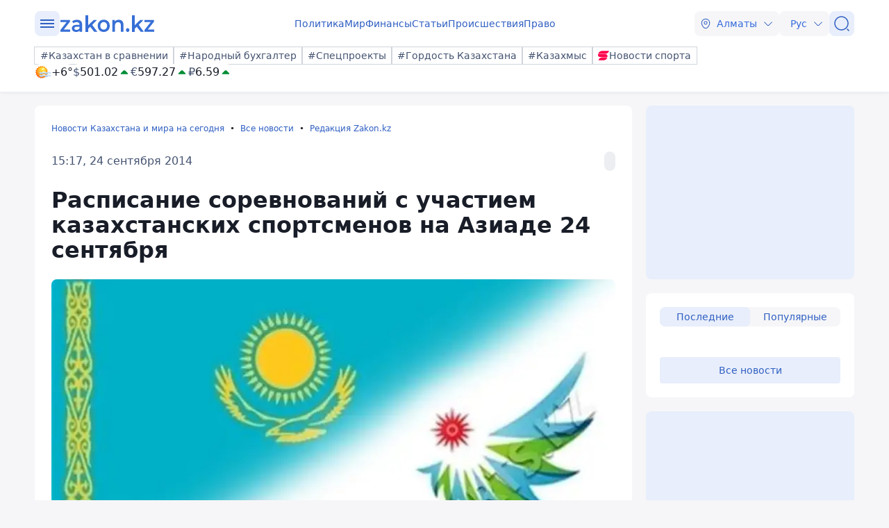

--- FILE ---
content_type: text/html; charset=utf-8
request_url: https://www.zakon.kz/redaktsiia-zakonkz/4655262-raspisanie-sorevnovanijj-s-uchastiem.html
body_size: 27095
content:
<!DOCTYPE html>
<html lang="ru">
<head>
    <meta charset="utf-8" />
    <meta http-equiv="X-UA-Compatible" content="IE=edge">
    <meta name="viewport" content="width=device-width, initial-scale=1.0, viewport-fit=cover" />
    <link rel="manifest" href="/manifest.webmanifest">
    <link rel="icon" href="/favicon.ico" sizes="32x32">
    <link rel="icon" href="/icon.svg" type="image/svg+xml">
    <link rel="apple-touch-icon" href="/apple-touch-icon.png">
    <title>Расписание соревнований с участием казахстанских спортсменов на Азиаде 24 сентября ᐈ новость от 15:17, 24 сентября 2014 на zakon.kz</title>
        <meta name="description" content="Сегодня в корейским Инчхоне пройдут очередные соревнования с участием казахстанских спортсменов.">


        <link rel="stylesheet" href="/css/fancybox/fancybox.min.css?v=ESwou1iZ-VCN1BNYR6-atnuJ1QwhE17dNJLZXCN7uHQ">
        <script src="/js/fancybox/fancybox.umd.js?v=eaZ9kZhLeIpQWhfmXLFMqTgJSPZnHySVOAhf8FjxvEU"></script>

    <link rel="stylesheet" href="/css/style.min.css?v=POhNSDbmQJWsT4uES4YqKpM_8pMPuMmbVUl9yR6robo" />


        <link rel="canonical" href="https://www.zakon.kz/redaktsiia-zakonkz/4655262-raspisanie-sorevnovanijj-s-uchastiem.html">
        <link rel="amphtml" href="https://www.zakon.kz/amp/redaktsiia-zakonkz/4655262-raspisanie-sorevnovanijj-s-uchastiem.html">



    <meta name="analytics:title" content="Расписание соревнований с участием казахстанских спортсменов на Азиаде 24 сентября">
    <meta name="analytics:tags" content="">
    <meta name="analytics:site_domain" content="https://www.zakon.kz/">
    <meta name="analytics:article_id" content="redaktsiia-zakonkz/4655262-raspisanie-sorevnovanijj-s-uchastiem.html">
    <meta name="analytics:author" content="https://www.zakon.kz/">
    <meta name="analytics:isscroll" content="0">
        <meta property="article:section" content="Редакция Zakon.kz">
    <meta property="article:published_time" content="2014-09-24T09:17:31Z">
    <meta property="article:modified_time" content="2022-05-11T09:49:21Z">
        <meta property="article:author" content="Анастасия Стативкина">
    <link rel="author" href="https://www.zakon.kz/">
    <meta property="og:url" content="https://www.zakon.kz/redaktsiia-zakonkz/4655262-raspisanie-sorevnovanijj-s-uchastiem.html">
    <meta property="og:title" content="Расписание соревнований с участием казахстанских спортсменов на Азиаде 24 сентября">
    <meta property="og:description" content="Сегодня в корейским Инчхоне пройдут очередные соревнования с участием казахстанских спортсменов.">
    <meta property="og:type" content="article">
    <meta property="og:locale" content="ru-RU">
    <meta property="og:image" content="https://www.zakon.kz/pbi/WEBP/2023-12-25/file-9832728b-7a32-486b-9c65-cfc5ba0401b8/800x452.webp">
    <meta property="og:image:alt" content="Zakon.kz" />
        <meta name="robots" content="index, follow, max-image-preview:large">
    <meta property="vk:image" content="https://www.zakon.kz/pbi/WEBP/2023-12-25/file-9832728b-7a32-486b-9c65-cfc5ba0401b8/800x452.webp">
    <meta name="twitter:url" content="https://www.zakon.kz/redaktsiia-zakonkz/4655262-raspisanie-sorevnovanijj-s-uchastiem.html">
    <meta name="twitter:title" content="Расписание соревнований с участием казахстанских спортсменов на Азиаде 24 сентября">
    <meta name="twitter:description" content="Сегодня в корейским Инчхоне пройдут очередные соревнования с участием казахстанских спортсменов.">
    <meta name="twitter:image" content="https://www.zakon.kz/pbi/WEBP/2023-12-25/file-9832728b-7a32-486b-9c65-cfc5ba0401b8/800x452.webp">
    <meta name="twitter:image:alt" content="Zakon.kz" />
    <script type="application/ld+json">
        {
            "@context": "https://schema.org",
            "@type": "NewsArticle",
            "mainEntityOfPage": {
                "@type": "WebPage",
                "@id": "https://www.zakon.kz/redaktsiia-zakonkz/4655262-raspisanie-sorevnovanijj-s-uchastiem.html"
            },
            "headline": "Расписание соревнований с участием казахстанских спортсменов на Азиаде 24 сентября",
            "image": {
                "@type": "ImageObject",
                "url": "https://www.zakon.kz/pbi/WEBP/2023-12-25/file-9832728b-7a32-486b-9c65-cfc5ba0401b8/800x452.webp",
                "height": 675,
                "width": 1200
            },
            "datePublished": "2014-09-24T15:17:31+06:00",
            "dateModified": "2022-05-11T15:49:21+06:00",
            "author": {
                "@type": "Person",
                "name": "Анастасия Стативкина",
                "url": "https://www.zakon.kz/author/15"
            },
            "publisher": {
                "@type": "NewsMediaOrganization",
                "name": "Новостной портал Zakon.kz",
                "url": "https://www.zakon.kz/",
                "logo": {
                    "@type": "ImageObject",
                    "url": "https://s3.prgapp.kz/zakon-files/zakon-logo.png",
                    "height": 112,
                    "width": 573
                },
                "image": {
                    "@type": "ImageObject",
                    "url": "https://s3.prgapp.kz/zakon-files/zakon-logo.png",
                    "height": 112,
                    "width": 573
                },
                "foundingDate": "1999-12-06",
                "telephone": "+77273391401",
                "email": "press@zakon.kz",
                "address": {
                    "@type": "PostalAddress",
                    "addressCountry": "KZ",
                    "addressLocality": "Алматы, Казахстан",
                    "streetAddress": "Байзакова 234А",
                    "postalCode": "050008"
                },
                "contactPoint": {
                    "@type": "ContactPoint",
                    "telephone": "+77273391401",
                    "email": "press@zakon.kz",
                    "contactType": "Redaction"
                },
                "sameAs": [
                    "https://www.facebook.com/zakon.kz",
                    "https://www.instagram.com/zakon.kz",
                    "https://vk.com/zakonkz",
                    "https://t.me/zakonkz",
                    "https://ok.ru/zakon.kz",
                    "https://www.tiktok.com/@zakonkz?_t=8rW8bm3C5Gp&_r=1",
                    "https://ru.wikipedia.org/wiki/Zakon.kz"
                ]
            },
            "description": "Сегодня в корейским Инчхоне пройдут очередные соревнования с участием казахстанских спортсменов.",
            "about": [
            ],
            "keywords": "",
            "isAccessibleForFree": true,
            "articleSection": "",
            "articleBody": "Сегодня в корейским Инчхоне пройдут очередные соревнования с участием казахстанских спортсменов.",
            "inLanguage": "ru",
            "speakable": {
                "@type": "SpeakableSpecification",
                "xpath": [
                     "//div[contains(@class, 'g-row') and contains(@class, 'reverse')]//div[@class='article__content']/h1",
                     "//div[contains(@class, 'g-row') and contains(@class, 'reverse')]//div[@class='article__content']/div[@class='description']",
                     "//div[contains(@class, 'g-row') and contains(@class, 'reverse')]//div[@class='article__content']/div[@class='content']/p[1]",
                     "/html/head/meta[@name='description']/@content"
                ]
            }
        }
    </script>
        <script type="application/ld+json">
            {
                "@context": "https://schema.org",
                "@type": "BreadcrumbList",
                "itemListElement": [{
                    "@type": "ListItem",
                    "position": 1,
                    "name": "Новости Казахстана и мира на сегодня",
                    "item": "https://www.zakon.kz/"
                  },{
                    "@type": "ListItem",
                    "position": 2,
                    "name": "Все новости",
                    "item": "https://www.zakon.kz/news"
                  },{
                    "@type": "ListItem",
                    "position": 3,
                    "name": "Расписание соревнований с участием казахстанских спортсменов на Азиаде 24 сентября",
                    "item": "https://www.zakon.kz/redaktsiia-zakonkz/4655262-raspisanie-sorevnovanijj-s-uchastiem.html"
                  }]
                }
        </script>

    <script>
        var constJs = {"AJAX_FORBIDDEN":"\u041E\u0448\u0438\u0431\u043A\u0430 \u0437\u0430\u0433\u0440\u0443\u0437\u043A\u0438 AJAX: \u0417\u0430\u043F\u0440\u0435\u0449\u0435\u043D\u043E","AJAX_NOT_FOUND":"\u041E\u0448\u0438\u0431\u043A\u0430 \u0437\u0430\u0433\u0440\u0443\u0437\u043A\u0438 AJAX: \u041D\u0435 \u043D\u0430\u0439\u0434\u0435\u043D\u043E","AllCities":"\u0412\u0441\u0435 \u0433\u043E\u0440\u043E\u0434\u0430","AsInTheSystem":"\u041A\u0430\u043A \u0432 \u0441\u0438\u0441\u0442\u0435\u043C\u0435","Author":"\u0410\u0432\u0442\u043E\u0440","CannotBeEmpty":"\u041D\u0435 \u043C\u043E\u0436\u0435\u0442 \u0431\u044B\u0442\u044C \u043F\u0443\u0441\u0442\u044B\u043C","Category":"\u041A\u0430\u0442\u0435\u0433\u043E\u0440\u0438\u044F","ClickToCopy":"\u041D\u0430\u0436\u043C\u0438\u0442\u0435 \u0434\u043B\u044F \u043A\u043E\u043F\u0438\u0440\u043E\u0432\u0430\u043D\u0438\u044F","ClickToCopyBuffer":"\u0421\u043A\u043E\u043F\u0438\u0440\u043E\u0432\u0430\u043D\u043E","CLOSE":"\u0417\u0430\u043A\u0440\u044B\u0442\u044C","Confirm":"\u041F\u043E\u0434\u0442\u0432\u0435\u0440\u0434\u0438\u0442\u0435, \u0447\u0442\u043E \u0412\u044B \u043D\u0435 \u0440\u043E\u0431\u043E\u0442!","CounterLang":"ru","DarkTheme":"\u0422\u0435\u043C\u043D\u0430\u044F \u0442\u0435\u043C\u0430","Day":"\u0421\u0443\u0442\u043A\u0438","DOWNLOAD":"\u0417\u0430\u0433\u0440\u0443\u0437\u0438\u0442\u044C","ELEMENT_NOT_FOUND":"HTML \u044D\u043B\u0435\u043C\u0435\u043D\u0442 \u043D\u0435 \u043D\u0430\u0439\u0434\u0435\u043D","ERROR":"\u041E\u0448\u0438\u0431\u043A\u0430, \u043F\u043E\u043F\u0440\u043E\u0431\u0443\u0439\u0442\u0435 \u043F\u043E\u0432\u0442\u043E\u0440\u0438\u0442\u044C \u043F\u043E\u043F\u044B\u0442\u043A\u0443","FindError":"\u041D\u0430\u0448\u043B\u0438 \u043E\u0448\u0438\u0431\u043A\u0443? \u0412\u044B\u0434\u0435\u043B\u0438\u0442\u0435 \u0442\u0435\u043A\u0441\u0442 \u0438 \u043D\u0430\u0436\u043C\u0438\u0442\u0435 Ctrl\u002BEnter","HighlightErrorText":"\u041D\u0435\u043E\u0431\u0445\u043E\u0434\u0438\u043C\u043E \u0432\u044B\u0434\u0435\u043B\u0438\u0442\u044C \u0442\u0435\u043A\u0441\u0442 \u043E\u0448\u0438\u0431\u043A\u0438","IFRAME_ERROR":"\u041E\u0448\u0438\u0431\u043A\u0430 \u043F\u0440\u0438 \u0437\u0430\u0433\u0440\u0443\u0437\u043A\u0435 \u0444\u0440\u0435\u0439\u043C\u0430","IMAGE_ERROR":"\u0418\u0437\u043E\u0431\u0440\u0430\u0436\u0435\u043D\u0438\u0435 \u043D\u0435 \u043D\u0430\u0439\u0434\u0435\u043D\u043E","InvalidNumChar":"\u041D\u0435\u0434\u043E\u043F\u0443\u0441\u0442\u0438\u043C\u043E\u0435 \u043A\u043E\u043B\u0438\u0447\u0435\u0441\u0442\u0432\u043E \u0441\u0438\u043C\u0432\u043E\u043B\u043E\u0432","ITERATEZOOM":"\u041F\u0435\u0440\u0435\u043A\u043B\u044E\u0447\u0438\u0442\u044C \u0443\u0440\u043E\u0432\u0435\u043D\u044C \u043C\u0430\u0441\u0448\u0442\u0430\u0431\u0438\u0440\u043E\u0432\u0430\u043D\u0438\u044F","Lang":"ru","LightTheme":"\u0421\u0432\u0435\u0442\u043B\u0430\u044F \u0442\u0435\u043C\u0430","MessageHasBeenSent":"\u0421\u043F\u0430\u0441\u0438\u0431\u043E! \u0412\u0430\u0448\u0435 \u0441\u043E\u043E\u0431\u0449\u0435\u043D\u0438\u0435 \u043E\u0442\u043F\u0440\u0430\u0432\u043B\u0435\u043D\u043E!","MODAL":"\u0412\u044B \u043C\u043E\u0436\u0435\u0442\u0435 \u0437\u0430\u043A\u0440\u044B\u0442\u044C \u043E\u043A\u043D\u043E \u043D\u0430\u0436\u0430\u0442\u0438\u0435\u043C ESC","Month":"\u041C\u0435\u0441\u044F\u0446","NEXT":"\u0421\u043B\u0435\u0434\u0443\u044E\u0449\u0438\u0439","NoResults":"\u041D\u0435\u0442 \u0440\u0435\u0437\u0443\u043B\u044C\u0442\u0430\u0442\u043E\u0432","PREV":"\u041F\u0440\u0435\u0434\u044B\u0434\u0443\u0449\u0438\u0439","RegionalCityId":"almaty","Repeat":"\u041F\u0440\u0438 \u043E\u0442\u043F\u0440\u0430\u0432\u043A\u0435 \u043F\u0440\u043E\u0438\u0437\u043E\u0448\u043B\u0430 \u043E\u0448\u0438\u0431\u043A\u0430. \u041F\u043E\u0432\u0442\u043E\u0440\u0438\u0442\u0435 \u0435\u0449\u0435 \u0440\u0430\u0437!","SelectTheme":"\u0412\u044B\u0431\u043E\u0440 \u0442\u0435\u043C\u044B:","Tag":"\u0422\u0435\u0433","TenDays":"\u041D\u0430 10 \u0434\u043D\u0435\u0439","Today":"\u0421\u0435\u0433\u043E\u0434\u043D\u044F","TOGGLE_FULLSCREEN":"\u041F\u043E\u043B\u043D\u043E\u044D\u043A\u0440\u0430\u043D\u043D\u044B\u0439 \u0440\u0435\u0436\u0438\u043C","TOGGLE_SLIDESHOW":"\u0421\u043B\u0430\u0439\u0434\u0448\u043E\u0443","TOGGLE_THUMBS":"\u041C\u0438\u043D\u0438\u0430\u0442\u044E\u0440\u044B","TOGGLE_ZOOM":"\u041F\u0440\u0438\u0431\u043B\u0438\u0437\u0438\u0442\u044C","Tomorrow":"\u0417\u0430\u0432\u0442\u0440\u0430","Weather":"\u041F\u043E\u0433\u043E\u0434\u0430","WeatherTxtUpdated":"\u041E\u0431\u043D\u043E\u0432\u043B\u0435\u043D\u043E","Week":"\u041D\u0435\u0434\u0435\u043B\u044F","Year":"\u0413\u043E\u0434"};
        var isTestSite = false
        var siteId = "48d52413-01a7-41f3-85d3-3c6864f7511e"
    </script>

<script async src='https://yandex.ru/ads/system/header-bidding.js'></script>
<script>
    var adfoxBiddersMap = {
      "myTarget": "1345704"
    };

    var adUnits = [
      {
        "code": "adfox_173199964875581697",
        "bids": [
          {
            "bidder": "myTarget",
            "params": {
              "placementId": "1724284"
            }
          }
        ]
      },
      {
        "code": "adfox_17319996828531697",
        "bids": [
          {
            "bidder": "myTarget",
            "params": {
              "placementId": "1724286"
            }
          }
        ]
      },
      {
        "code": "adfox_173199968469431697",
        "bids": [
          {
            "bidder": "myTarget",
            "params": {
              "placementId": "1724288"
            }
          }
        ]
      },
      {
        "code": "adfox_173199968639071697",
        "bids": [
          {
            "bidder": "myTarget",
            "params": {
              "placementId": "1724290"
            }
          }
        ]
      },
      {
        "code": "adfox_17319996882051697",
        "bids": [
          {
            "bidder": "myTarget",
            "params": {
              "placementId": "1724292"
            }
          }
        ]
      },
      {
        "code": "adfox_173199969072671697",
        "bids": [
          {
            "bidder": "myTarget",
            "params": {
              "placementId": "1724294"
            }
          }
        ]
      },
      {
        "code": "adfox_173199980887511697",
        "sizes": [
          [
            300,
            250
          ]
        ],
        "bids": [
          {
            "bidder": "myTarget",
            "params": {
              "placementId": "1724296"
            }
          },
          {
            "params": {
              "placementId": "107620"
            }
          }
        ]
      },
      {
        "code": "adfox_17321616747191697",
        "sizes": [
          [
            300,
            250
          ]
        ],
        "bids": [
          {
            "bidder": "myTarget",
            "params": {
              "placementId": "1724298"
            }
          },
          {
            "params": {
              "placementId": "107621"
            }
          }
        ]
      },
      {
        "code": "adfox_17319998131331697",
        "bids": [
          {
            "bidder": "myTarget",
            "params": {
              "placementId": "1724300"
            }
          }
        ]
      },
      {
        "code": "adfox_173199981516811697",
        "bids": [
          {
            "bidder": "myTarget",
            "params": {
              "placementId": "1724302"
            }
          }
        ]
      },
      {
        "code": "adfox_173199981998591697",
        "bids": [
          {
            "bidder": "myTarget",
            "params": {
              "placementId": "1724304"
            }
          }
        ]
      },
      {
        "code": "adfox_173199982255931697",
        "sizes": [
          [
            300,
            600
          ]
        ],
        "bids": [
          {
            "bidder": "myTarget",
            "params": {
              "placementId": "1724306"
            }
          },
          {
            "params": {
              "placementId": "107622"
            }
          }
        ]
      }
    ];

    var userTimeout = 1000;

    window.YaHeaderBiddingSettings = {
       biddersMap: adfoxBiddersMap,
       adUnits: adUnits,
       timeout: userTimeout,
    };
</script>
<script>window.yaContextCb = window.yaContextCb || []</script>
<script src='https://yandex.ru/ads/system/context.js' async></script>
<script src="https://widget.sparrow.ru/js/embed.js" async></script>
<script async src="https://cdn.tds.bid/bid.js" type="text/javascript"></script></head>
<body data-theme="Light">
        <div class="desktop_hide">
            <div class="top-brendingMob flex justify-center" style="min-height: 120px;">
                <!--Тип баннера: [zakon.kz 3.0] [Mobile] Branding-->
                <div id="adfox_173200012180021697"></div>
                <script>
                    window.yaContextCb.push(()=>{
                        Ya.adfoxCode.createAdaptive({
                            ownerId: 338955,
                            containerId: 'adfox_173200012180021697',
                            params: {
                                p1: 'dezre',
                                p2: 'jhbm'
                            }
                        }, ['phone'], {
                            tabletWidth: 830,
                            phoneWidth: 480,
                            isAutoReloads: false
                        })
                    })
                </script>
            </div>
        </div>
    <div id="sticky-id" >
        <script>
            if (window.defineRecWidget) {
                window.defineRecWidget({
                    containerId: "sticky-id",
                    plId: "86",
                    prId: "86-229",
                    product: "st",
                })
            } else {
                window.recWait = window.recWait || [];
                window.recWait.push({
                    containerId: "sticky-id",
                    plId: "86",
                    prId: "86-229",
                    product: "st",
                })
            }
        </script>
    </div>
    <noscript><iframe src="https://www.googletagmanager.com/ns.html?id=GTM-WK7MZJG" height="0" width="0" style="display:none;visibility:hidden"></iframe></noscript>
    <script>
        var dark = window.matchMedia('(prefers-color-scheme: dark)').matches;
        document.getElementsByTagName('body')[0].setAttribute('data-theme', localStorage.getItem("theme") != null ? localStorage.getItem("theme") : dark ? "Dark" : "Light")
    </script>


<header class="header boxshadow">
    <div class="container">
        <div class="header__inner">
            <div class="header__left">
                <div class="user-actions__btn menu mob_hide">
                    <div class="user-actions__menu">
                        <span></span>
                    </div>
                </div>
<a class="logo" href="/" aria-label="zakon.kz">
    <svg class="logo" width="137" height="24" viewBox="0 0 137 24" fill="none" xmlns="http://www.w3.org/2000/svg">
        <g clip-path="url(#clip0_1258_5980)">
            <path d="M15.0258 20.6182V23.7818H0.883873V21.2727L9.94355 9.81818H1.10484V6.65455H14.8048V9.16364L5.74516 20.6182H15.0258Z"></path>
            <path d="M24.8589 6.43636C27.2895 6.43636 29.0573 7.09091 30.3831 8.29091C31.7089 9.49091 32.2613 11.3455 32.2613 13.7455V23.7818H28.6153V21.7091C28.1734 22.4727 27.5105 23.0182 26.6266 23.4545C25.7427 23.8909 24.7484 24 23.5331 24C22.3177 24 21.2129 23.7818 20.329 23.3455C19.4452 22.9091 18.6718 22.2545 18.2298 21.4909C17.7879 20.7273 17.4565 19.8545 17.4565 18.8727C17.4565 17.3455 18.0089 16.1455 19.1137 15.1636C20.2185 14.1818 21.9863 13.7455 24.3065 13.7455H28.5048V13.5273C28.5048 12.3273 28.1734 11.4545 27.5105 10.8C26.8476 10.1455 25.8532 9.81818 24.5274 9.81818C23.6435 9.81818 22.6492 9.92727 21.7653 10.2545C20.8815 10.5818 20.1081 11.0182 19.5556 11.4545L18.0089 8.50909C18.8927 7.85455 19.8871 7.30909 21.1024 6.98182C22.2073 6.65455 23.5331 6.43636 24.8589 6.43636ZM24.3065 21.0545C25.3008 21.0545 26.0742 20.8364 26.8476 20.4C27.621 19.9636 28.1734 19.3091 28.3944 18.4364V16.4727H24.4169C22.2073 16.4727 21.1024 17.2364 21.1024 18.7636C21.1024 19.5273 21.3234 20.0727 21.8758 20.5091C22.5387 20.9455 23.3121 21.0545 24.3065 21.0545Z"></path>
            <path d="M43.8621 16.4727L40.9895 19.3091V23.8909H37.1226V0H40.9895V14.4L48.9444 6.65455H53.5847L46.7347 13.8545L54.2476 23.7818H49.6073L43.8621 16.4727Z"></path>
            <path d="M63.3073 24C61.65 24 60.2137 23.6727 58.8879 22.9091C57.5621 22.1455 56.5677 21.1636 55.7944 19.7455C55.021 18.4364 54.6895 16.9091 54.6895 15.1636C54.6895 13.4182 55.021 12 55.7944 10.5818C56.5677 9.27273 57.5621 8.18182 58.8879 7.41818C60.2137 6.65455 61.7605 6.32727 63.3073 6.32727C64.9645 6.32727 66.5113 6.65455 67.8371 7.41818C69.1629 8.18182 70.1573 9.16364 70.9306 10.5818C71.704 11.8909 72.0355 13.4182 72.0355 15.1636C72.0355 16.9091 71.704 18.3273 70.9306 19.7455C70.1573 21.0545 69.1629 22.1455 67.8371 22.9091C66.5113 23.6727 64.9645 24 63.3073 24ZM63.3073 20.6182C64.7436 20.6182 65.8484 20.0727 66.8427 19.0909C67.7266 18.1091 68.1685 16.8 68.1685 15.1636C68.1685 13.5273 67.7266 12.2182 66.8427 11.2364C65.9589 10.2545 64.7436 9.70909 63.3073 9.70909C61.871 9.70909 60.7661 10.2545 59.7718 11.2364C58.8879 12.2182 58.446 13.5273 58.446 15.1636C58.446 16.8 58.8879 18.1091 59.7718 19.0909C60.7661 20.0727 61.871 20.6182 63.3073 20.6182Z"></path>
            <path d="M84.9621 6.43636C87.0613 6.43636 88.7185 7.09091 89.9339 8.29091C91.1492 9.6 91.8121 11.4545 91.8121 13.9636V23.7818H87.9452V14.5091C87.9452 12.9818 87.6137 11.8909 86.9508 11.1273C86.2879 10.3636 85.2935 9.92727 84.0782 9.92727C82.6419 9.92727 81.5371 10.3636 80.7637 11.2364C79.9903 12.1091 79.5484 13.4182 79.5484 15.0545V23.7818H75.6814V6.65455H79.3274V8.83636C79.9903 8.07273 80.7637 7.41818 81.7581 7.09091C82.7524 6.65455 83.8573 6.43636 84.9621 6.43636Z"></path>
            <path d="M97.8887 24C97.2258 24 96.5629 23.7818 96.121 23.2364C95.679 22.6909 95.3476 22.0364 95.3476 21.2727C95.3476 20.5091 95.5686 19.8545 96.0105 19.3091C96.4524 18.7636 97.1153 18.5455 97.7782 18.5455C98.4411 18.5455 99.104 18.7636 99.546 19.3091C99.9879 19.8545 100.319 20.4 100.319 21.2727C100.319 22.0364 100.098 22.6909 99.546 23.2364C99.2145 23.7818 98.6621 24 97.8887 24Z"></path>
            <path d="M110.815 16.4727L107.943 19.3091V23.8909H104.076V0H107.943V14.4L115.898 6.65455H120.538L113.688 13.8545L121.201 23.7818H116.56L110.815 16.4727Z"></path>
            <path d="M136.116 20.6182V23.7818H121.974V21.2727L130.923 9.81818H122.085V6.65455H135.785V9.16364L126.725 20.6182H136.116Z"></path>
        </g>
        <defs>
            <clipPath id="clip0_1258_5980">
                <rect width="137" height="24" fill="white"></rect>
            </clipPath>
        </defs>
    </svg>
</a>            </div>
            <div class="header__center">
                <nav class="menu mob_hide">
                    <ul class="menu__list">
                            <li class="menu__item">
    <a class="badgeHref" href="/politika/">
        Политика
    </a>
                            </li>
                            <li class="menu__item">
    <a class="badgeHref" href="/mir/">
        Мир
    </a>
                            </li>
                            <li class="menu__item">
    <a class="badgeHref" href="/finansy/">
        Финансы
    </a>
                            </li>
                            <li class="menu__item">
    <a class="badgeHref" href="/stati/">
        Статьи
    </a>
                            </li>
                            <li class="menu__item">
    <a class="badgeHref" href="/proisshestviia/">
        Происшествия
    </a>
                            </li>
                            <li class="menu__item">
    <a class="badgeHref" href="/pravo/">
        Право
    </a>
                            </li>
                    </ul>
                </nav>
            </div>
            <div class="header__right">
                <ul class="user-actions">
                        <li class="user-actions__item mob_hide">


<div class="dropdown city-switcher search-enabled " style="justify-content: end">

    <button class="dropdown__toggle" >
                    <svg class="icon">
                        <use xlink:href="/svg/zkn_icons.svg#location"></use>
                    </svg>
            <span>Алматы</span>
            <svg class="icon icon-close">
                <use xlink:href="/svg/zkn_icons.svg#arrow-down"></use>
            </svg>
            <svg class="icon icon-open">
                <use xlink:href="/svg/zkn_icons.svg#arrow-up"></use>
            </svg>

    </button>
    <div class="dropdown__overlay"></div>
    <div class="dropdown__menu">
        <div class="dropdown__buffer"></div>
            <div class="dropdown__search">

<div class=" w-100">
        <input class="form-control large w-100" type="text" id=searchInput  placeholder="&#x41F;&#x43E;&#x438;&#x441;&#x43A;" autocomplete="off"   />
</div>


            </div>
        <div class="dropdown__menu--inner">
            <ul>
                        <li data-value="101526273">
                            <span>
                                Астана
                            </span>
                            <svg class="selected">
                                <use xlink:href="/svg/zkn_icons.svg#tick-circle"></use>
                            </svg>
                        </li>
                        <li data-value="101526384">
                            <span>
                                Алматы
                            </span>
                            <svg class="selected">
                                <use xlink:href="/svg/zkn_icons.svg#tick-circle"></use>
                            </svg>
                        </li>
                        <li data-value="101518980">
                            <span>
                                Шымкент
                            </span>
                            <svg class="selected">
                                <use xlink:href="/svg/zkn_icons.svg#tick-circle"></use>
                            </svg>
                        </li>
                        <li data-value="100610612">
                            <span>
                                Актау
                            </span>
                            <svg class="selected">
                                <use xlink:href="/svg/zkn_icons.svg#tick-circle"></use>
                            </svg>
                        </li>
                        <li data-value="100610611">
                            <span>
                                Актобе
                            </span>
                            <svg class="selected">
                                <use xlink:href="/svg/zkn_icons.svg#tick-circle"></use>
                            </svg>
                        </li>
                        <li data-value="100610529">
                            <span>
                                Атырау
                            </span>
                            <svg class="selected">
                                <use xlink:href="/svg/zkn_icons.svg#tick-circle"></use>
                            </svg>
                        </li>
                        <li data-value="101516589">
                            <span>
                                Жезказган
                            </span>
                            <svg class="selected">
                                <use xlink:href="/svg/zkn_icons.svg#tick-circle"></use>
                            </svg>
                        </li>
                        <li data-value="101522203">
                            <span>
                                Кокшетау
                            </span>
                            <svg class="selected">
                                <use xlink:href="/svg/zkn_icons.svg#tick-circle"></use>
                            </svg>
                        </li>
                        <li data-value="101519948">
                            <span>
                                Конаев
                            </span>
                            <svg class="selected">
                                <use xlink:href="/svg/zkn_icons.svg#tick-circle"></use>
                            </svg>
                        </li>
                        <li data-value="101519928">
                            <span>
                                Костанай
                            </span>
                            <svg class="selected">
                                <use xlink:href="/svg/zkn_icons.svg#tick-circle"></use>
                            </svg>
                        </li>
                        <li data-value="101519922">
                            <span>
                                Кызылорда
                            </span>
                            <svg class="selected">
                                <use xlink:href="/svg/zkn_icons.svg#tick-circle"></use>
                            </svg>
                        </li>
                        <li data-value="100609653">
                            <span>
                                Караганда
                            </span>
                            <svg class="selected">
                                <use xlink:href="/svg/zkn_icons.svg#tick-circle"></use>
                            </svg>
                        </li>
                        <li data-value="101520240">
                            <span>
                                Павлодар
                            </span>
                            <svg class="selected">
                                <use xlink:href="/svg/zkn_icons.svg#tick-circle"></use>
                            </svg>
                        </li>
                        <li data-value="101520172">
                            <span>
                                Петропавловск
                            </span>
                            <svg class="selected">
                                <use xlink:href="/svg/zkn_icons.svg#tick-circle"></use>
                            </svg>
                        </li>
                        <li data-value="101519422">
                            <span>
                                Семей
                            </span>
                            <svg class="selected">
                                <use xlink:href="/svg/zkn_icons.svg#tick-circle"></use>
                            </svg>
                        </li>
                        <li data-value="101518543">
                            <span>
                                Талдыкорган
                            </span>
                            <svg class="selected">
                                <use xlink:href="/svg/zkn_icons.svg#tick-circle"></use>
                            </svg>
                        </li>
                        <li data-value="101516905">
                            <span>
                                Тараз
                            </span>
                            <svg class="selected">
                                <use xlink:href="/svg/zkn_icons.svg#tick-circle"></use>
                            </svg>
                        </li>
                        <li data-value="101517945">
                            <span>
                                Туркестан
                            </span>
                            <svg class="selected">
                                <use xlink:href="/svg/zkn_icons.svg#tick-circle"></use>
                            </svg>
                        </li>
                        <li data-value="100608668">
                            <span>
                                Уральск
                            </span>
                            <svg class="selected">
                                <use xlink:href="/svg/zkn_icons.svg#tick-circle"></use>
                            </svg>
                        </li>
                        <li data-value="101520316">
                            <span>
                                Усть-Каменогорск
                            </span>
                            <svg class="selected">
                                <use xlink:href="/svg/zkn_icons.svg#tick-circle"></use>
                            </svg>
                        </li>
            </ul>
        </div>
        <div class="dropdown__buffer"></div>
    </div>
</div>
                        </li>
                    <li class="user-actions__item">


<div class="dropdown language-switcher  " style="justify-content: end">

    <button class="dropdown__toggle" >
            <span>Рус</span>
            <svg class="icon icon-close">
                <use xlink:href="/svg/zkn_icons.svg#arrow-down"></use>
            </svg>
            <svg class="icon icon-open">
                <use xlink:href="/svg/zkn_icons.svg#arrow-up"></use>
            </svg>

    </button>
    <div class="dropdown__overlay"></div>
    <div class="dropdown__menu">
        <div class="dropdown__buffer"></div>
        <div class="dropdown__menu--inner">
            <ul>
                        <li data-value="">
                            <a href="https://www.zakon.kz/">
                                <span>
                                    Русский язык
                                </span>
                                <svg class="selected">
                                    <use xlink:href="/svg/zkn_icons.svg#tick-circle"></use>
                                </svg>
                            </a>
                        </li>
                        <li data-value="">
                            <a href="https://kaz.zakon.kz/">
                                <span>
                                    Қазақ тілі
                                </span>
                                <svg class="selected">
                                    <use xlink:href="/svg/zkn_icons.svg#tick-circle"></use>
                                </svg>
                            </a>
                        </li>
            </ul>
        </div>
        <div class="dropdown__buffer"></div>
    </div>
</div>
                    </li>
                    <li class="user-actions__item">
                        <a href="/search/" aria-label="&#x41F;&#x43E;&#x438;&#x441;&#x43A;">
                            <div class="user-actions__btn">
                                <svg class="icon">
                                    <use xlink:href="/svg/zkn_icons.svg#search-normal"></use>
                                </svg>
                            </div>
                        </a>
                    </li>
                    <li class="user-actions__item desktop_hide">
                        <div class="user-actions__btn menu">
                            <div class="user-actions__menu">
                                <span></span>
                            </div>
                        </div>
                    </li>
                </ul>
            </div>
        </div>
        <div class="hashtags mob_hide">
            <div class="hashtags__inner">
                <div class="tags">
        <a class="flex flex-shrink-0 " href="https://www.zakon.kz/prochie/kazakhstan-comparison/"  >
            <div class="badge medium outline"
            >
#Казахстан в сравнении            </div>
        </a>
        <a class="flex flex-shrink-0 " href="https://www.zakon.kz/sobytie/narodniy-buhgalter/"  >
            <div class="badge medium outline"
            >
#Народный бухгалтер            </div>
        </a>
        <a class="flex flex-shrink-0 " href="https://special.zakon.kz/"  >
            <div class="badge medium outline"
            >
#Спецпроекты            </div>
        </a>
        <a class="flex flex-shrink-0 " href="https://www.zakon.kz/prochie/pride-of-kazakhstan/"  >
            <div class="badge medium outline"
            >
#Гордость Казахстана            </div>
        </a>
        <a class="flex flex-shrink-0 " href="https://www.zakon.kz/organization/kazahmys/"  >
            <div class="badge medium outline"
            >
#Казахмыс            </div>
        </a>

        <a class="flex flex-shrink-0 " href="https://sportarena.kz/" target="_blank" rel="noopener">
            <div class="badge medium outline"
            >
                        <img src="/svg/sportarena.svg" width=16 height=16 alt="Логотип Новости спорта" />
Новости спорта            </div>
        </a>
                </div>
                <div class="widgetInner">
                    <div class="widget flex gap-6x">




    <div class="weather small">
            <a href="/pogoda/almaty/" target="_blank">
                <div class="flex items-center gap-1x">
                    <img class="weather-img" src="/svg/weather/d100.svg" alt="" />
                    <div class="flex flex-col">
                        <div class="temperature">+6°</div>
                    </div>
                </div>
            </a>


    </div>
<div class="wallet">
        <div class="wallet__item">
            <div class="wallet__code">$</div>
            <div class="wallet__price">501.02</div>
            <div class="wallet__state">
                    <svg class="icon" style="fill: var(--states-success-icon)">
                        <use xlink:href="/svg/zkn_icons.svg#fill-arrow-up"></use>
                    </svg>
            </div>
        </div>
        <div class="wallet__item">
            <div class="wallet__code">€</div>
            <div class="wallet__price">597.27</div>
            <div class="wallet__state">
                    <svg class="icon" style="fill: var(--states-success-icon)">
                        <use xlink:href="/svg/zkn_icons.svg#fill-arrow-up"></use>
                    </svg>
            </div>
        </div>
        <div class="wallet__item">
            <div class="wallet__code">₽</div>
            <div class="wallet__price">6.59</div>
            <div class="wallet__state">
                    <svg class="icon" style="fill: var(--states-success-icon)">
                        <use xlink:href="/svg/zkn_icons.svg#fill-arrow-up"></use>
                    </svg>
            </div>
        </div>
</div>
                    </div>
                </div>
            </div>
        </div>
    </div>
    <div class="headerMenu">
        <div class="headerMenu__inner">
            <div class="container">
                <div class="search-block">
                    <div class="search-block__inner"> 

<div class=" w-100">
        <div class="group-input ">
                        <svg class="icon left">
                            <use xlink:href="/svg/zkn_icons.svg#search-normal"></use>
                        </svg>
                <input class="form-control small w-100" type="text"  name=qsearch placeholder="&#x41F;&#x43E;&#x438;&#x441;&#x43A;" autocomplete="off"   />
        </div>
</div>



    <button class="btn small standard  "
    
    
    
    
    >

Поиск
    </button>
                    </div>
                </div>
                <div class="rublic">
                    <div class="z-row">
                        <div class="z-col-lg-4 z-col-md-6 z-col-sm-12">
                            <div class="flex flex-col">
                                <div class="rublic__item">
                                    <div class="z-row">
                                        <div class="z-col-lg-12 z-col-md-12 z-col-sm-12">
                                            <div class="rublic__title">Рубрики</div>
                                        </div>
                                    </div>
                                    <div class="z-row">
                                                <div class="z-col-lg-6 z-col-md-4 z-col-sm-6">
                                                    <a class="rublic__link" href="/politika/">Политика</a>
                                                </div>
                                                <div class="z-col-lg-6 z-col-md-4 z-col-sm-6">
                                                    <a class="rublic__link" href="/mir/">Мир</a>
                                                </div>
                                                <div class="z-col-lg-6 z-col-md-4 z-col-sm-6">
                                                    <a class="rublic__link" href="/proisshestviia/">Происшествия</a>
                                                </div>
                                                <div class="z-col-lg-6 z-col-md-4 z-col-sm-6">
                                                    <a class="rublic__link" href="/stati/">Статьи</a>
                                                </div>
                                                <div class="z-col-lg-6 z-col-md-4 z-col-sm-6">
                                                    <a class="rublic__link" href="/finansy/">Финансы</a>
                                                </div>
                                                <div class="z-col-lg-6 z-col-md-4 z-col-sm-6">
                                                    <a class="rublic__link" href="/nauka/">Наука</a>
                                                </div>
                                                <div class="z-col-lg-6 z-col-md-4 z-col-sm-6">
                                                    <a class="rublic__link" href="/ekonomika-biznes/">Экономика и бизнес</a>
                                                </div>
                                                <div class="z-col-lg-6 z-col-md-4 z-col-sm-6">
                                                    <a class="rublic__link" href="/mnenie/">Мнения</a>
                                                </div>
                                                <div class="z-col-lg-6 z-col-md-4 z-col-sm-6">
                                                    <a class="rublic__link" href="/kultura-shoubiz/">Культура и шоубиз</a>
                                                </div>
                                                <div class="z-col-lg-6 z-col-md-4 z-col-sm-6">
                                                    <a class="rublic__link" href="/sport/">Спорт</a>
                                                </div>
                                                <div class="z-col-lg-6 z-col-md-4 z-col-sm-6">
                                                    <a class="rublic__link" href="/vse-o-tennise/">Все о теннисе</a>
                                                </div>
                                                <div class="z-col-lg-6 z-col-md-4 z-col-sm-6">
                                                    <a class="rublic__link" href="/tekhno/">Техно</a>
                                                </div>
                                                <div class="z-col-lg-6 z-col-md-4 z-col-sm-6">
                                                    <a class="rublic__link" href="/sovety-yurista/">Советы юриста</a>
                                                </div>
                                                <div class="z-col-lg-6 z-col-md-4 z-col-sm-6">
                                                    <a class="rublic__link" href="/sovety/">Советы</a>
                                                </div>
                                                <div class="z-col-lg-6 z-col-md-4 z-col-sm-6">
                                                    <a class="rublic__link" href="/pravo/">Право</a>
                                                </div>
                                                <div class="z-col-lg-6 z-col-md-4 z-col-sm-6">
                                                    <a class="rublic__link" href="/obshestvo/">Общество</a>
                                                </div>
                                                <div class="z-col-lg-6 z-col-md-4 z-col-sm-6">
                                                    <a class="rublic__link" href="/turizm/">Туризм</a>
                                                </div>
                                    </div>
                                </div>
                                <div class="z-row mob_hide">
                                    <div class="z-col-lg-12 z-col-md-12">
                                        <div class="zakonLive">
                                                    <div class="z-row">
                                                        <div class="z-col-lg-12 z-col-md-12 z-col-sm-12">
                                                            <div class="rublic__title">Zakon Live:</div>
                                                        </div>
                                                    </div>
                                                        <div class="z-row">
                                                            <div class="z-col-lg-6 z-col-md-4 z-col-sm-6">
                                                                <a class="rublic__link" href="/reportazh/">Репортаж</a>
                                                            </div>
                                                        </div>
                                                        <div class="z-row">
                                                            <div class="z-col-lg-6 z-col-md-4 z-col-sm-6">
                                                                <a class="rublic__link" href="/istoriia-uspekha/">История успеха</a>
                                                            </div>
                                                        </div>
                                        </div>
                                    </div>
                                </div>
                            </div>
                        </div>
                            <div class="z-col-lg-4 z-col-md-6 z-col-sm-12">
                                <div class="rublic__item">
                                    <div class="z-row">
                                        <div class="z-col-lg-12 z-col-md-12 z-col-sm-12">
                                            <div class="rublic__title">Категории</div>
                                        </div>
                                    </div>
                                    <div class="z-row">
                                            <div class="z-col-lg-6 z-col-md-4 z-col-sm-6">
                                                <a class="rublic__link" href="/biznes-i-finansy">Бизнес и финансы</a>
                                            </div>
                                            <div class="z-col-lg-6 z-col-md-4 z-col-sm-6">
                                                <a class="rublic__link" href="/vid-deyatelnosti">Вид деятельности</a>
                                            </div>
                                            <div class="z-col-lg-6 z-col-md-4 z-col-sm-6">
                                                <a class="rublic__link" href="/years">Время (годы)</a>
                                            </div>
                                            <div class="z-col-lg-6 z-col-md-4 z-col-sm-6">
                                                <a class="rublic__link" href="/geografiya">География</a>
                                            </div>
                                            <div class="z-col-lg-6 z-col-md-4 z-col-sm-6">
                                                <a class="rublic__link" href="/gorod">Город</a>
                                            </div>
                                            <div class="z-col-lg-6 z-col-md-4 z-col-sm-6">
                                                <a class="rublic__link" href="/daty-i-prazdniki">Даты и праздники</a>
                                            </div>
                                            <div class="z-col-lg-6 z-col-md-4 z-col-sm-6">
                                                <a class="rublic__link" href="/zhivotnye">Животные</a>
                                            </div>
                                            <div class="z-col-lg-6 z-col-md-4 z-col-sm-6">
                                                <a class="rublic__link" href="/person">Имя (личность)</a>
                                            </div>
                                            <div class="z-col-lg-6 z-col-md-4 z-col-sm-6">
                                                <a class="rublic__link" href="/covid">Коронавирус</a>
                                            </div>
                                            <div class="z-col-lg-6 z-col-md-4 z-col-sm-6">
                                                <a class="rublic__link" href="/medicina">Медицина</a>
                                            </div>
                                            <div class="z-col-lg-6 z-col-md-4 z-col-sm-6">
                                                <a class="rublic__link" href="/mestopolozhenie">Местоположение</a>
                                            </div>
                                            <div class="z-col-lg-6 z-col-md-4 z-col-sm-6">
                                                <a class="rublic__link" href="/oblast">Область</a>
                                            </div>
                                            <div class="z-col-lg-6 z-col-md-4 z-col-sm-6">
                                                <a class="rublic__link" href="/organization">Организация</a>
                                            </div>
                                            <div class="z-col-lg-6 z-col-md-4 z-col-sm-6">
                                                <a class="rublic__link" href="/partiya">Партия</a>
                                            </div>
                                            <div class="z-col-lg-6 z-col-md-4 z-col-sm-6">
                                                <a class="rublic__link" href="/pravonarusheniya">Правонарушения</a>
                                            </div>
                                            <div class="z-col-lg-6 z-col-md-4 z-col-sm-6">
                                                <a class="rublic__link" href="/professii-i-lyudi">Профессии и люди</a>
                                            </div>
                                            <div class="z-col-lg-6 z-col-md-4 z-col-sm-6">
                                                <a class="rublic__link" href="/prochie">Прочие</a>
                                            </div>
                                            <div class="z-col-lg-6 z-col-md-4 z-col-sm-6">
                                                <a class="rublic__link" href="/rajon">Район</a>
                                            </div>
                                            <div class="z-col-lg-6 z-col-md-4 z-col-sm-6">
                                                <a class="rublic__link" href="/region">Регион</a>
                                            </div>
                                            <div class="z-col-lg-6 z-col-md-4 z-col-sm-6">
                                                <a class="rublic__link" href="/religiya-i-konfessii">Религия и конфессии</a>
                                            </div>
                                            <div class="z-col-lg-6 z-col-md-4 z-col-sm-6">
                                                <a class="rublic__link" href="/sobytie">События</a>
                                            </div>
                                            <div class="z-col-lg-6 z-col-md-4 z-col-sm-6">
                                                <a class="rublic__link" href="/sportivnye-sobytiya">Спорт и события</a>
                                            </div>
                                            <div class="z-col-lg-6 z-col-md-4 z-col-sm-6">
                                                <a class="rublic__link" href="/country">Страна</a>
                                            </div>
                                            <div class="z-col-lg-6 z-col-md-4 z-col-sm-6">
                                                <a class="rublic__link" href="/tehnologii">Технологии</a>
                                            </div>
                                            <div class="z-col-lg-6 z-col-md-4 z-col-sm-6">
                                                <a class="rublic__link" href="/transport">Транспорт</a>
                                            </div>
                                            <div class="z-col-lg-6 z-col-md-4 z-col-sm-6">
                                                <a class="rublic__link" href="/futbolnyj-klub">Футбольный клуб</a>
                                            </div>
                                    </div>
                                </div>
                            </div>
                        <div class="z-col-lg-4 z-col-md-12 z-col-sm-12">
                            <div class="z-row">
                                <div class="z-col-lg-12 z-col-md-12 z-col-sm-12">
                                    <a class="rublic__link rublic__link--archive" href="/archive/">Архив новостей</a>
                                </div>
                            </div>
                            <div class="z-row">
                                <div class="z-col-lg-12 z-col-md-12 z-col-sm-12">
                                    <div class="rublic__item">
                                        <div class="z-row">
                                            <div class="z-col-lg-12 z-col-md-12 z-col-sm-6">
                                                    <div class="z-row">
                                                        <div class="z-col-lg-12 z-col-md-12 z-col-sm-12">
                                                            <div class="rublic__title">Законодательство РК:</div>
                                                        </div>
                                                    </div>
                                                    <div class="z-row">
                                                            <div class="z-col-lg-12 z-col-md-12 z-col-sm-12">
                                                                <a class="rublic__link" href="https://online.zakon.kz/lawyer">Юристу</a>
                                                            </div>
                                                            <div class="z-col-lg-12 z-col-md-12 z-col-sm-12">
                                                                <a class="rublic__link" href="https://online.zakon.kz/accountant">Бухгалтеру</a>
                                                            </div>
                                                            <div class="z-col-lg-12 z-col-md-12 z-col-sm-12">
                                                                <a class="rublic__link" href="https://forum.zakon.kz/">Юридический форум</a>
                                                            </div>
                                                            <div class="z-col-lg-12 z-col-md-12 z-col-sm-12">
                                                                <a class="rublic__link" href="https://pravo.zakon.kz/">Правовой раздел</a>
                                                            </div>
                                                    </div>
                                            </div>
                                            <div class="z-col-lg-12 z-col-md-12 z-col-sm-6 desktop_hide">
                                                <div class="zakonLive">
                                                            <div class="z-row">
                                                                <div class="z-col-lg-12 z-col-md-12 z-col-sm-12">
                                                                    <div class="rublic__title">Zakon Live:</div>
                                                                </div>
                                                            </div>
                                                            <div class="z-row">
                                                                    <div class="z-col-lg-12 z-col-md-12 z-col-sm-12">
                                                                        <a class="rublic__link" href="/reportazh/">Репортаж</a>
                                                                    </div>
                                                                    <div class="z-col-lg-12 z-col-md-12 z-col-sm-12">
                                                                        <a class="rublic__link" href="/istoriia-uspekha/">История успеха</a>
                                                                    </div>
                                                            </div>
                                                </div>
                                            </div>
                                        </div>
                                    </div>
                                </div>
                            </div>
                            <div class="flex flex-col">
                                <div class="rublic__item mob_hide">

<div class="social-list">
<a class="socialLink" href="https://www.facebook.com/zakon.kz" target="_blank" rel="noopener" aria-label="facebook"><img src="/img/social/facebook.svg" alt="facebook"/></a><a class="socialLink" href="https://www.instagram.com/zakon.kz" target="_blank" rel="noopener" aria-label="instagram"><img src="/img/social/instagram.svg" alt="instagram"/></a><a class="socialLink" href="https://vk.com/zakonkz" target="_blank" rel="noopener" aria-label="vk"><img src="/img/social/vkontakte.svg" alt="vk"/></a><a class="socialLink" href="https://t.me/zakonkz" target="_blank" rel="noopener" aria-label="telegram"><img src="/img/social/telegram.svg" alt="telegram"/></a><a class="socialLink" href="https://ok.ru/zakon.kz" target="_blank" rel="noopener" aria-label="ok"><img src="/img/social/ok.svg" alt="ok"/></a><a class="socialLink" href="https://www.tiktok.com/@zakonkz?_t=8rW8bm3C5Gp&_r=1" target="_blank" rel="noopener" aria-label="tiktok"><img src="/img/social/tiktok.svg" alt="tiktok"/></a></div>                                </div>
                                <div class="rublic__item">

<div class="user-app">
    <div class="user-app__inner">
            <label>Новости в твоем телефоне:</label>
        <div class="user-app__bottom">
            <a class="user-app__item" href="https://play.google.com/store/apps/details?id=ibecsystems.kz.zakonkz&hl=ru" target="_blank" rel="noopener" aria-label="google-play">
                <img src="/img/google-play.svg" alt="google play" />
            </a>
            <a class="user-app__item" href="https://apps.apple.com/ru/app/zakon-kz/id1015816452" target="_blank" rel="noopener" aria-label="apple">
                <img src="/img/app-store.svg" alt="apple" />
            </a>
        </div>
    </div>
</div>                                </div>



<div class="dropdown theme-switcher   is-label" style="justify-content: start">
        <label>Выбор темы:</label>

    <button class="dropdown__toggle" >
                    <svg class="icon">
                        <use xlink:href="/svg/zkn_icons.svg#sun"></use>
                    </svg>
            <span>Светлая тема</span>
            <svg class="icon icon-close">
                <use xlink:href="/svg/zkn_icons.svg#arrow-down"></use>
            </svg>
            <svg class="icon icon-open">
                <use xlink:href="/svg/zkn_icons.svg#arrow-up"></use>
            </svg>

    </button>
    <div class="dropdown__overlay"></div>
    <div class="dropdown__menu">
        <div class="dropdown__buffer"></div>
        <div class="dropdown__menu--inner">
            <ul>
                        <li data-value="Light">
                            <span>
                                    <svg class="icon">
                                        <use xlink:href="/svg/zkn_icons.svg#sun"></use>
                                    </svg>
                                Светлая тема
                            </span>
                            <svg class="selected">
                                <use xlink:href="/svg/zkn_icons.svg#tick-circle"></use>
                            </svg>
                        </li>
                        <li data-value="Dark">
                            <span>
                                    <svg class="icon">
                                        <use xlink:href="/svg/zkn_icons.svg#moon"></use>
                                    </svg>
                                Темная тема
                            </span>
                            <svg class="selected">
                                <use xlink:href="/svg/zkn_icons.svg#tick-circle"></use>
                            </svg>
                        </li>
                        <li data-value="Dark">
                            <span>
                                    <svg class="icon">
                                        <use xlink:href="/svg/zkn_icons.svg#devices"></use>
                                    </svg>
                                Как в системе
                            </span>
                            <svg class="selected">
                                <use xlink:href="/svg/zkn_icons.svg#tick-circle"></use>
                            </svg>
                        </li>
            </ul>
        </div>
        <div class="dropdown__buffer"></div>
    </div>
</div>




<label class="zkn-checkbox mt6 mb2"> 
    <input class="zkn-checkbox_check" type="checkbox" id="autoRefreshChk">
    <span class="zkn-checkbox_checkmark"></span>
    <span class="zkn-checkbox_text">&#x410;&#x432;&#x442;&#x43E;&#x43E;&#x431;&#x43D;&#x43E;&#x432;&#x43B;&#x435;&#x43D;&#x438;&#x435;</span>
</label>
<script>
    let refreshInterval = null;

    function refreshPage() {
        location.reload();
    }

    function toggleAutoRefresh(isEnabled) {
        if (isEnabled) {
            refreshInterval = setInterval(refreshPage, 600000); // 10 минут
        } else {
            clearInterval(refreshInterval);
            refreshInterval = null;
        }
    }

    window.onload = function () {
        let autoRefreshEnabled = localStorage.getItem('autoRefreshEnabled');

        if (autoRefreshEnabled === null) {
            autoRefreshEnabled = 'true';
            localStorage.setItem('autoRefreshEnabled', autoRefreshEnabled);
        }

        const isEnabled = autoRefreshEnabled === 'true';
        document.getElementById('autoRefreshChk').checked = isEnabled;
        toggleAutoRefresh(isEnabled);
    };

    document.getElementById('autoRefreshChk').addEventListener('change', function () {
        const isChecked = this.checked;
        localStorage.setItem('autoRefreshEnabled', isChecked);
        toggleAutoRefresh(isChecked);
    });
</script>                            </div>
                        </div>
                    </div>
                </div>
            </div>
        </div>
    </div>
</header>
<div class="headerBott desktop_hide">
    <div class="container">
        <div class="hashtags">
            <div class="hashtags__inner">
                <nav class="menu">
                    <ul class="menu__list">
                            <li class="menu__item">
    <a class="badgeHref" href="/politika/">
        Политика
    </a>
                            </li>
                            <li class="menu__item">
    <a class="badgeHref" href="/mir/">
        Мир
    </a>
                            </li>
                            <li class="menu__item">
    <a class="badgeHref" href="/finansy/">
        Финансы
    </a>
                            </li>
                            <li class="menu__item">
    <a class="badgeHref" href="/stati/">
        Статьи
    </a>
                            </li>
                            <li class="menu__item">
    <a class="badgeHref" href="/proisshestviia/">
        Происшествия
    </a>
                            </li>
                            <li class="menu__item">
    <a class="badgeHref" href="/pravo/">
        Право
    </a>
                            </li>
                    </ul>
                </nav>
                <div class="tags">
        <a class="flex flex-shrink-0 " href="https://www.zakon.kz/prochie/kazakhstan-comparison/"  >
            <div class="badge medium outline"
            >
#Казахстан в сравнении            </div>
        </a>
        <a class="flex flex-shrink-0 " href="https://www.zakon.kz/sobytie/narodniy-buhgalter/"  >
            <div class="badge medium outline"
            >
#Народный бухгалтер            </div>
        </a>
        <a class="flex flex-shrink-0 " href="https://special.zakon.kz/"  >
            <div class="badge medium outline"
            >
#Спецпроекты            </div>
        </a>
        <a class="flex flex-shrink-0 " href="https://www.zakon.kz/prochie/pride-of-kazakhstan/"  >
            <div class="badge medium outline"
            >
#Гордость Казахстана            </div>
        </a>
        <a class="flex flex-shrink-0 " href="https://www.zakon.kz/organization/kazahmys/"  >
            <div class="badge medium outline"
            >
#Казахмыс            </div>
        </a>
                    
        <a class="flex flex-shrink-0 " href="https://sportarena.kz/" target="_blank" rel="noopener">
            <div class="badge medium outline"
            >
                        <img src="/svg/sportarena.svg" width=16 height=16 alt="Логотип Новости спорта" />
Новости спорта            </div>
        </a>
                </div>
                <div class="widgetInner">
                    <div class="widget flex gap-6x">




    <div class="weather small">
            <a href="/pogoda/almaty/" target="_blank">
                <div class="flex items-center gap-1x">
                    <img class="weather-img" src="/svg/weather/d100.svg" alt="" />
                    <div class="flex flex-col">
                        <div class="temperature">+6°</div>
                    </div>
                </div>
            </a>


    </div>
<div class="wallet">
        <div class="wallet__item">
            <div class="wallet__code">$</div>
            <div class="wallet__price">501.02</div>
            <div class="wallet__state">
                    <svg class="icon" style="fill: var(--states-success-icon)">
                        <use xlink:href="/svg/zkn_icons.svg#fill-arrow-up"></use>
                    </svg>
            </div>
        </div>
        <div class="wallet__item">
            <div class="wallet__code">€</div>
            <div class="wallet__price">597.27</div>
            <div class="wallet__state">
                    <svg class="icon" style="fill: var(--states-success-icon)">
                        <use xlink:href="/svg/zkn_icons.svg#fill-arrow-up"></use>
                    </svg>
            </div>
        </div>
        <div class="wallet__item">
            <div class="wallet__code">₽</div>
            <div class="wallet__price">6.59</div>
            <div class="wallet__state">
                    <svg class="icon" style="fill: var(--states-success-icon)">
                        <use xlink:href="/svg/zkn_icons.svg#fill-arrow-up"></use>
                    </svg>
            </div>
        </div>
</div>
                    </div>
                </div>
            </div>
        </div>
    </div>
</div>    <!--<main class="articleNews ">-->
    <main class="articleNews">
        <div class="container">
            

<section class="article" id="article">
    <div class="article__item" id="8390d2f2-a632-4d30-890e-8ba61977ee0f" data-articleId="4655262" data-catSlug="redaktsiia-zakonkz">
        <div class="g-row reverse">
            <div class="article__block">
                <div class="article__content">
<ul class="breadcrumb">
    <li><a href="https://www.zakon.kz/">&#x41D;&#x43E;&#x432;&#x43E;&#x441;&#x442;&#x438; &#x41A;&#x430;&#x437;&#x430;&#x445;&#x441;&#x442;&#x430;&#x43D;&#x430; &#x438; &#x43C;&#x438;&#x440;&#x430; &#x43D;&#x430; &#x441;&#x435;&#x433;&#x43E;&#x434;&#x43D;&#x44F;</a></li>
            <li>
                <a href="https://www.zakon.kz/news/">&#x412;&#x441;&#x435; &#x43D;&#x43E;&#x432;&#x43E;&#x441;&#x442;&#x438;</a>
            </li>
            <li>
                <a href="https://www.zakon.kz/redaktsiia-zakonkz/">&#x420;&#x435;&#x434;&#x430;&#x43A;&#x446;&#x438;&#x44F; Zakon.kz</a>
            </li>
</ul>                    <div class="article__info">
                        <div class="article__dateline">
                            <time class="date" datetime="2014-09-24 15:17">15:17, 24 &#x441;&#x435;&#x43D;&#x442;&#x44F;&#x431;&#x440;&#x44F; 2014</time>
                            <span class="newscard__comments comments" data-target="zakon-comment-4655262">
                                <svg class="icon">
                                    <use xlink:href="/svg/zkn_icons.svg#message"></use>
                                </svg>
                                <span class="dataId" data-id="4655262"></span>
                            </span>
                        </div>
                        <div class="article__category">
        <a class="flex flex-shrink-0 " href="https://www.zakon.kz/redaktsiia-zakonkz/"  >
            <div class="badge large "
            >
            </div>
        </a>
                        </div>
                    </div>
                    <h1>Расписание соревнований с участием казахстанских спортсменов на Азиаде 24 сентября</h1>
                            <a data-fancybox="gallery" href="https://www.zakon.kz/pbi/WEBP/2023-12-25/file-9832728b-7a32-486b-9c65-cfc5ba0401b8/800x452.webp">
                                <div class="articleImg articleMainImg">
                                    <img class="lazy" src="https://www.zakon.kz/pbi/WEBP/2023-12-25/file-9832728b-7a32-486b-9c65-cfc5ba0401b8/400x226.webp"
                                    srcset="
                                        https://www.zakon.kz/pbi/WEBP/2023-12-25/file-9832728b-7a32-486b-9c65-cfc5ba0401b8/400x226.webp 400w,
                                        https://www.zakon.kz/pbi/WEBP/2023-12-25/file-9832728b-7a32-486b-9c65-cfc5ba0401b8/800x452.webp 800w"
                                    sizes="(min-width: 1440px) 545px, (min-width: 1220px) 507px, (min-width: 1000px) 475px, (min-width: 740px) calc(3.75vw + 275px), (min-width: 380px) calc(100vw - 40px), calc(66.67vw + 80px)"
                                    alt="Zakon.kz, &#x444;&#x43E;&#x442;&#x43E; - &#x41D;&#x43E;&#x432;&#x43E;&#x441;&#x442;&#x438; Zakon.kz &#x43E;&#x442; 24.09.2014 15:17" fetchpriority="high">
                                    <span class="copyright">Zakon.kz</span>
                                </div>
                            </a> 
                    <div class="description">
                        Сегодня в корейским Инчхоне пройдут очередные соревнования с участием казахстанских спортсменов.
                    </div>
                    <div class="desktop_hide">
                        <div class="desktop-full-advert mb5" style="height: 250px;">
                            <!--Тип баннера: [zakon.kz 3.0] A2-->
                            <div id="adfox_17321616747191697_mobile_8390d2f2-a632-4d30-890e-8ba61977ee0f"></div>
                            <script>
                                window.yaContextCb.push(() => {
                                    Ya.adfoxCode.create({
                                        ownerId: 338955,
                                        containerId: 'adfox_17321616747191697_mobile_8390d2f2-a632-4d30-890e-8ba61977ee0f',
                                        params: {
                                            p1: 'dezqc',
                                            p2: 'jhbc'
                                        }
                                    })
                                })
                            </script>
                        </div>
                    </div>
                    <div class="content">
<div><span>«Sports.kz» представляет расписание видов спорта с участием казахстанцев на 24 сентября</span>, сообщает&nbsp;<a href="https://sports.kz/news/raspisanie-sorevnovaniy-s-uchastiem-kazahstanskih-sportsmenov-na-aziade-24-sentyabrya" target="_blank" rel="nofollow noopener">sports.kz</a>.</div> <div><br> 	</div> <div>06:00 Плавание.</div> <div>100 метров брассом. Мужчины. Дмитрий Баландин</div> <div>100 метров брассом. Женщины. Екатерина Руденко</div> <div>06:00 Стрельба. Из положения лежа из винтовки на 50 м. Елизавета Лунина, Александра Малиновская, Ольга Довгун</div> <div>06:00 Стрельба. Скоростная стрельба из пистолета на 25 м. Мужчины. Сергей Вохмянин</div> <div>07:10 Гребля. Двойки. Мужчины. Евгений Тацей, Артем Исупов</div> <div>07:40 Гребля. Пары. Женщины. Екатерина Артемьева, Виктория Чепикова</div> <div>08:10 Гребля. Женщины. Двойки. Мария Васильева, Светлана Германович</div> <div>08:55 Гребля. Четверки. Мужчины. Виталий Всильев, Михаил Ташкин, Евгений Васильев, Владислав Яковлев</div> <div>10:00 Хоккей на траве. Женщины. Казахстан — Гонконг</div> <div>10:40 Фехтование. Сабля. Командные. Мужчины. Казахстан — Гонконг</div> <div>11:00 Бокс. 60 кг. Берик Абдрахманов</div> <div>11:00 Баскетбол. Мужчины. Казахстан — Китай</div> <div>13:00 Водное поло. Женщины. Казахстан — Китай</div> <div>13:00 Гандбол. Женщины. Казахстан — Мальдивы</div> <div>13:05 Баскетбол. Женщины. Гонконг — Казахстан</div> <div>15:00 Волейбол. Женщины. Китайский Тайбэй — Казахстан</div> <div>16:00 Тяжелая атлетика. Мужчины. 85 кг. Группа А. Ербол Меирманов.</div> <div><br> 	</div> <div><span>* Указано время по Астане.</span></div> <div><span><br> 		</span></div> <div><span>Трансляции на телеканале «KAZsport»:</span></div> <div>07:00 Летние Азиатские игры 2014. Теннис. Прямой эфир</div> <div>10:00 Летние Азиатские игры 2014. Хоккей на траве. Казахстан — Гонгонг. Прямой эфир</div> <div>11:30 Летние Азиатские игры 2014. Пулевая стрельба. Мужчины (25м). Прямой эфир. &nbsp;</div> <div><br> 	</div> <div><br> 	</div>
                    </div>
                    <div class="willShare desktop_hide" data-title="&#x420;&#x430;&#x441;&#x43F;&#x438;&#x441;&#x430;&#x43D;&#x438;&#x435; &#x441;&#x43E;&#x440;&#x435;&#x432;&#x43D;&#x43E;&#x432;&#x430;&#x43D;&#x438;&#x439; &#x441; &#x443;&#x447;&#x430;&#x441;&#x442;&#x438;&#x435;&#x43C; &#x43A;&#x430;&#x437;&#x430;&#x445;&#x441;&#x442;&#x430;&#x43D;&#x441;&#x43A;&#x438;&#x445; &#x441;&#x43F;&#x43E;&#x440;&#x442;&#x441;&#x43C;&#x435;&#x43D;&#x43E;&#x432; &#x43D;&#x430; &#x410;&#x437;&#x438;&#x430;&#x434;&#x435; 24 &#x441;&#x435;&#x43D;&#x442;&#x44F;&#x431;&#x440;&#x44F;" data-desc="&#x421;&#x435;&#x433;&#x43E;&#x434;&#x43D;&#x44F; &#x432; &#x43A;&#x43E;&#x440;&#x435;&#x439;&#x441;&#x43A;&#x438;&#x43C; &#x418;&#x43D;&#x447;&#x445;&#x43E;&#x43D;&#x435; &#x43F;&#x440;&#x43E;&#x439;&#x434;&#x443;&#x442; &#x43E;&#x447;&#x435;&#x440;&#x435;&#x434;&#x43D;&#x44B;&#x435; &#x441;&#x43E;&#x440;&#x435;&#x432;&#x43D;&#x43E;&#x432;&#x430;&#x43D;&#x438;&#x44F; &#x441; &#x443;&#x447;&#x430;&#x441;&#x442;&#x438;&#x435;&#x43C; &#x43A;&#x430;&#x437;&#x430;&#x445;&#x441;&#x442;&#x430;&#x43D;&#x441;&#x43A;&#x438;&#x445; &#x441;&#x43F;&#x43E;&#x440;&#x442;&#x441;&#x43C;&#x435;&#x43D;&#x43E;&#x432;." data-url="https://www.zakon.kz/redaktsiia-zakonkz/4655262-raspisanie-sorevnovanijj-s-uchastiem.html">
                        <div class="willShare__item">
                            <svg width="24" height="24" viewBox="0 0 24 24" xmlns="http://www.w3.org/2000/svg">
                                <path d="M15.7885 17.2821L16.1042 17.4659L16.3753 17.2209C16.8129 16.8254 17.3762 16.58 18 16.58C19.3339 16.58 20.42 17.6661 20.42 19C20.42 20.3316 19.3361 21.41 18 21.41C16.6639 21.41 15.58 20.3316 15.58 19C15.58 18.8139 15.6042 18.6329 15.6464 18.4558L15.7323 18.0949L15.4118 17.908L8.29178 13.758L7.97194 13.5716L7.7003 13.8231C7.24562 14.2441 6.65469 14.5 6 14.5C4.61614 14.5 3.5 13.3839 3.5 12C3.5 10.6161 4.61614 9.5 6 9.5C6.65469 9.5 7.24562 9.75589 7.7003 10.1769L7.97196 10.4284L8.29182 10.242L15.3418 6.13196L15.6558 5.94892L15.5786 5.59378C15.531 5.37472 15.5 5.1861 15.5 5C15.5 3.61614 16.6161 2.5 18 2.5C19.3839 2.5 20.5 3.61614 20.5 5C20.5 6.38386 19.3839 7.5 18 7.5C17.3453 7.5 16.7544 7.24411 16.2997 6.82312L16.028 6.57157L15.7082 6.75804L8.65818 10.868L8.34421 11.0511L8.42141 11.4062C8.46903 11.6253 8.5 11.8139 8.5 12C8.5 12.1861 8.46903 12.3747 8.42141 12.5938L8.34415 12.9492L8.65848 13.1321L15.7885 17.2821ZM19.5 5C19.5 4.17386 18.8261 3.5 18 3.5C17.1739 3.5 16.5 4.17386 16.5 5C16.5 5.82614 17.1739 6.5 18 6.5C18.8261 6.5 19.5 5.82614 19.5 5ZM4.5 12C4.5 12.8261 5.17386 13.5 6 13.5C6.82614 13.5 7.5 12.8261 7.5 12C7.5 11.1739 6.82614 10.5 6 10.5C5.17386 10.5 4.5 11.1739 4.5 12ZM16.5 19C16.5 19.8261 17.1739 20.5 18 20.5C18.8261 20.5 19.5 19.8261 19.5 19C19.5 18.1739 18.8261 17.5 18 17.5C17.1739 17.5 16.5 18.1739 16.5 19Z" />
                            </svg>
                            <div class="willShare__text">Поделитесь новостью</div>
                        </div>
                    </div>
                    <div class="article__socialList mob_hide">


<div class="shareLinkInner">
    <div class="shareLinkInner__title">
        Поделитесь новостью:
    </div>
    <div class="shareLinkInner__row">
        <a class="shareLinkInner__item" href="https://api.whatsapp.com/send?text=%D0%A0%D0%B0%D1%81%D0%BF%D0%B8%D1%81%D0%B0%D0%BD%D0%B8%D0%B5%20%D1%81%D0%BE%D1%80%D0%B5%D0%B2%D0%BD%D0%BE%D0%B2%D0%B0%D0%BD%D0%B8%D0%B9%20%D1%81%20%D1%83%D1%87%D0%B0%D1%81%D1%82%D0%B8%D0%B5%D0%BC%20%D0%BA%D0%B0%D0%B7%D0%B0%D1%85%D1%81%D1%82%D0%B0%D0%BD%D1%81%D0%BA%D0%B8%D1%85%20%D1%81%D0%BF%D0%BE%D1%80%D1%82%D1%81%D0%BC%D0%B5%D0%BD%D0%BE%D0%B2%20%D0%BD%D0%B0%20%D0%90%D0%B7%D0%B8%D0%B0%D0%B4%D0%B5%2024%20%D1%81%D0%B5%D0%BD%D1%82%D1%8F%D0%B1%D1%80%D1%8F%20%20https%3A%2F%2Fwww.zakon.kz%2Fredaktsiia-zakonkz%2F4655262-raspisanie-sorevnovanijj-s-uchastiem.html" target="_blank" aria-label="whatsapp" rel="noopener">
            <svg width="18" height="19" viewBox="0 0 18 19" xmlns="http://www.w3.org/2000/svg">
                <path d="M0 18.3334L1.29146 13.5314C0.24993 11.6608 -0.0809746 9.47799 0.359468 7.38347C0.79991 5.28896 1.98215 3.42325 3.68926 2.12873C5.39636 0.834202 7.51382 0.197685 9.65306 0.33598C11.7923 0.474274 13.8099 1.3781 15.3355 2.88161C16.8611 4.38512 17.7925 6.38746 17.9587 8.52119C18.1248 10.6549 17.5147 12.7769 16.2402 14.4978C14.9658 16.2187 13.1124 17.423 11.0203 17.8898C8.92819 18.3566 6.73763 18.0545 4.8506 17.039L0 18.3334ZM5.08448 15.2421L5.38447 15.4197C6.75128 16.2285 8.3477 16.5632 9.92494 16.3717C11.5022 16.1801 12.9717 15.473 14.1044 14.3606C15.2371 13.2483 15.9694 11.793 16.1871 10.2218C16.4049 8.6505 16.096 7.05144 15.3084 5.67379C14.5208 4.29613 13.2989 3.21725 11.833 2.6053C10.3671 1.99334 8.73968 1.88267 7.20423 2.29054C5.66878 2.6984 4.3116 3.6019 3.34419 4.86022C2.37678 6.11854 1.85348 7.661 1.85584 9.24724C1.85455 10.5625 2.2189 11.8523 2.90832 12.9731L3.09645 13.2827L2.37445 15.9629L5.08448 15.2421Z" />
                <path fill-rule="evenodd" clip-rule="evenodd" d="M12.3654 10.4803C12.1895 10.3387 11.9836 10.2391 11.7633 10.1889C11.543 10.1388 11.3142 10.1395 11.0942 10.191C10.7637 10.3281 10.5502 10.8458 10.3366 11.1047C10.2916 11.1667 10.2254 11.2103 10.1506 11.2271C10.0757 11.2439 9.9972 11.2329 9.92989 11.1961C8.71995 10.7229 7.70576 9.85535 7.05207 8.73417C6.99631 8.6642 6.96992 8.57537 6.97846 8.48637C6.98699 8.39737 7.02979 8.31515 7.09783 8.25702C7.336 8.02162 7.51088 7.73007 7.60628 7.40932C7.62746 7.05552 7.54627 6.70311 7.37239 6.39411C7.23797 5.96089 6.98214 5.57515 6.63514 5.28245C6.45617 5.20209 6.25772 5.17514 6.06375 5.20487C5.86978 5.23459 5.68857 5.31971 5.54198 5.44996C5.28748 5.66917 5.08548 5.94257 4.95085 6.25004C4.81622 6.55751 4.75238 6.89122 4.76405 7.22658C4.76483 7.41491 4.78874 7.60243 4.83523 7.78495C4.9533 8.22347 5.13486 8.64243 5.37419 9.02858C5.54685 9.32438 5.73525 9.61074 5.93857 9.88644C6.59932 10.792 7.4299 11.5609 8.3842 12.1504C8.86308 12.4499 9.3749 12.6935 9.90955 12.8762C10.4649 13.1276 11.0781 13.224 11.684 13.1554C12.0292 13.1033 12.3563 12.9672 12.6365 12.7592C12.9167 12.5512 13.1413 12.2776 13.2907 11.9625C13.3785 11.7722 13.4051 11.5595 13.367 11.3534C13.2755 10.9321 12.7111 10.6834 12.3654 10.4803Z" />
            </svg>
        </a>
        <a class="shareLinkInner__item" href="https://t.me/share/url?url=https%3A%2F%2Fwww.zakon.kz%2Fredaktsiia-zakonkz%2F4655262-raspisanie-sorevnovanijj-s-uchastiem.html" target="_blank" aria-label="telegram">
            <svg width="17" height="15" viewBox="0 0 17 15" xmlns="http://www.w3.org/2000/svg">
                <path d="M1.01527 6.36256C1.01527 6.36256 8.33936 3.27778 10.8795 2.19155C11.8532 1.7571 15.1554 0.366723 15.1554 0.366723C15.1554 0.366723 16.6795 -0.241514 16.5525 1.23569C16.5101 1.84399 16.1715 3.97291 15.8328 6.27567C15.3247 9.5343 14.7744 13.097 14.7744 13.097C14.7744 13.097 14.6897 14.0963 13.97 14.2701C13.2503 14.4439 12.0649 13.6619 11.8532 13.488C11.6838 13.3577 8.67803 11.4025 7.5773 10.4467C7.28094 10.186 6.94227 9.66466 7.61961 9.05637C9.14372 7.62257 10.9641 5.84122 12.0649 4.71157C12.5729 4.19017 13.0809 2.97363 10.9641 4.45084C7.95833 6.57982 4.99483 8.57844 4.99483 8.57844C4.99483 8.57844 4.31744 9.01289 3.04738 8.62185C1.77726 8.23087 0.295512 7.70946 0.295512 7.70946C0.295512 7.70946 -0.720486 7.05775 1.01527 6.36256Z" />
            </svg>
        </a>
        <a class="shareLinkInner__item" href="https://www.facebook.com/sharer/sharer.php?u=https%3A%2F%2Fwww.zakon.kz%2Fredaktsiia-zakonkz%2F4655262-raspisanie-sorevnovanijj-s-uchastiem.html" target="_blank" aria-label="facebook">
            <svg width="11" height="19" viewBox="0 0 11 19" xmlns="http://www.w3.org/2000/svg">
                <path d="M9.40428 10.1719L9.91721 6.91297H6.75757V4.79464C6.75757 3.90351 7.19869 3.03275 8.60924 3.03275H10.066V0.257536C9.21764 0.122259 8.36045 0.0490746 7.50132 0.0385742C4.90077 0.0385742 3.20297 1.60186 3.20297 4.428V6.91297H0.320312V10.1719H3.20297V18.0546H6.75757V10.1719H9.40428Z" />
            </svg>
        </a>
        <a class="shareLinkInner__item" href="https://vk.com/share.php?url=https%3A%2F%2Fwww.zakon.kz%2Fredaktsiia-zakonkz%2F4655262-raspisanie-sorevnovanijj-s-uchastiem.html&amp;title=%D0%A0%D0%B0%D1%81%D0%BF%D0%B8%D1%81%D0%B0%D0%BD%D0%B8%D0%B5%20%D1%81%D0%BE%D1%80%D0%B5%D0%B2%D0%BD%D0%BE%D0%B2%D0%B0%D0%BD%D0%B8%D0%B9%20%D1%81%20%D1%83%D1%87%D0%B0%D1%81%D1%82%D0%B8%D0%B5%D0%BC%20%D0%BA%D0%B0%D0%B7%D0%B0%D1%85%D1%81%D1%82%D0%B0%D0%BD%D1%81%D0%BA%D0%B8%D1%85%20%D1%81%D0%BF%D0%BE%D1%80%D1%82%D1%81%D0%BC%D0%B5%D0%BD%D0%BE%D0%B2%20%D0%BD%D0%B0%20%D0%90%D0%B7%D0%B8%D0%B0%D0%B4%D0%B5%2024%20%D1%81%D0%B5%D0%BD%D1%82%D1%8F%D0%B1%D1%80%D1%8F" target="_blank" aria-label="vk">
            <svg width="22" height="13" viewBox="0 0 22 13" xmlns="http://www.w3.org/2000/svg">
                <path fill-rule="evenodd" clip-rule="evenodd" d="M21.5044 0.816564C21.6565 0.340663 21.5044 -0.0090332 20.7803 -0.0090332H18.386C17.7773 -0.0090332 17.4966 0.293052 17.3444 0.626165C17.3444 0.626165 16.1268 3.41016 14.402 5.21855C13.8439 5.74202 13.5902 5.90857 13.2858 5.90857C13.1337 5.90857 12.9134 5.74202 12.9134 5.26615V0.816567C12.9134 0.245483 12.7367 -0.0090332 12.2293 -0.0090332H8.46688C8.08644 -0.0090332 7.85764 0.25602 7.85764 0.50722C7.85764 1.04859 8.72002 1.17344 8.80892 2.69633V6.00379C8.80892 6.72894 8.66931 6.86042 8.36492 6.86042C7.55325 6.86042 5.57885 4.06398 4.40785 0.864135C4.17836 0.242197 3.94819 -0.0090332 3.33628 -0.0090332H0.941997C0.257917 -0.0090332 0.121094 0.293052 0.121094 0.626165C0.121094 1.22105 0.932808 4.1716 3.90057 8.07392C5.87906 10.7389 8.66663 12.1835 11.2032 12.1835C12.7251 12.1835 12.9134 11.8626 12.9134 11.31V9.29579C12.9134 8.65408 13.0576 8.52601 13.5395 8.52601C13.8946 8.52601 14.5034 8.69257 15.9239 9.97748C17.5473 11.5003 17.8149 12.1835 18.7281 12.1835H21.1224C21.8064 12.1835 22.1485 11.8626 21.9512 11.2295C21.7352 10.5984 20.9602 9.68277 19.9317 8.59739C19.3736 7.97874 18.5366 7.31251 18.2829 6.97932C17.9278 6.55107 18.0293 6.36067 18.2829 5.97999C18.2829 5.97999 21.2 2.12524 21.5044 0.816564Z" />
            </svg>
        </a>
        <a class="shareLinkInner__item" href="https://twitter.com/intent/tweet?url=https%3A%2F%2Fwww.zakon.kz%2Fredaktsiia-zakonkz%2F4655262-raspisanie-sorevnovanijj-s-uchastiem.html&amp;text=%D0%A0%D0%B0%D1%81%D0%BF%D0%B8%D1%81%D0%B0%D0%BD%D0%B8%D0%B5%20%D1%81%D0%BE%D1%80%D0%B5%D0%B2%D0%BD%D0%BE%D0%B2%D0%B0%D0%BD%D0%B8%D0%B9%20%D1%81%20%D1%83%D1%87%D0%B0%D1%81%D1%82%D0%B8%D0%B5%D0%BC%20%D0%BA%D0%B0%D0%B7%D0%B0%D1%85%D1%81%D1%82%D0%B0%D0%BD%D1%81%D0%BA%D0%B8%D1%85%20%D1%81%D0%BF%D0%BE%D1%80%D1%82%D1%81%D0%BC%D0%B5%D0%BD%D0%BE%D0%B2%20%D0%BD%D0%B0%20%D0%90%D0%B7%D0%B8%D0%B0%D0%B4%D0%B5%2024%20%D1%81%D0%B5%D0%BD%D1%82%D1%8F%D0%B1%D1%80%D1%8F" target="_blank" aria-label="twitter">
            <svg width="16" height="16" viewBox="0 0 16 16" xmlns="http://www.w3.org/2000/svg">
                <g clip-path="url(#clip0_2632_3375)">
                    <path d="M9.06531 6.42614L14.5936 0H13.2835L8.48336 5.57973L4.64947 0H0.227539L6.02513 8.43753L0.227539 15.1763H1.53763L6.60674 9.28395L10.6556 15.1763H15.0775L9.06498 6.42614H9.06531ZM7.27096 8.51187L6.68354 7.67168L2.00968 0.986218H4.0219L7.79376 6.3816L8.38118 7.22179L13.2842 14.235H11.2719L7.27096 8.51219V8.51187Z" />
                </g>
                <defs>
                    <clipPath id="clip0_2632_3375">
                        <rect width="14.85" height="15.1841" transform="translate(0.227539)" />
                    </clipPath>
                </defs>
            </svg>
        </a>
    </div>
</div>                    </div>
                    <div class="authors">
                                <div class="authorInfo">




    <a class="avatarLink" href="/author/15/">
        <div class="avatar">
            <div class="avatar__card medium rectangle">
                        <img class="avatar__img" src="https://www.zakon.kz/pbi/WEBP/2024-01-08/file-976f5c17-b2d4-4d33-8213-6532adc335bd/400x400.webp" alt="&#x424;&#x43E;&#x442;&#x43E; &#x410;&#x43D;&#x430;&#x441;&#x442;&#x430;&#x441;&#x438;&#x44F; &#x421;&#x442;&#x430;&#x442;&#x438;&#x432;&#x43A;&#x438;&#x43D;&#x430;" />

                    <div class="avatar__info">
                                <div class="avatar__name">&#x410;&#x43D;&#x430;&#x441;&#x442;&#x430;&#x441;&#x438;&#x44F; &#x421;&#x442;&#x430;&#x442;&#x438;&#x432;&#x43A;&#x438;&#x43D;&#x430;</div>
                    </div>
            </div>
        </div>
    </a>
                                </div>
                    </div>
                    <div id="intersect-4655262" class="tags newsTags">

                    </div>
                    <div class="readmore">
                        <div class="title">Читайте также</div>
                        <div class="z-row readmore__items">
                                <div class="z-col-lg-4 z-col-md-12 z-col-sm-12">

<a class="newscard_link" href="/redaktsiia-zakonkz/4655839-raspisanie-sorevnovanijj-s-uchastiem.html" >
    <div class="newscard medium">
                <div class="newscard__block medium">
                    <div class="gradient">
                            <img class="newscard__image" src="https://www.zakon.kz/pbi/WEBP/2023-12-25/file-e2b8ca21-0e14-447c-9ca8-1edadc43988e/800x452.webp" alt="&#x420;&#x430;&#x441;&#x43F;&#x438;&#x441;&#x430;&#x43D;&#x438;&#x435; &#x441;&#x43E;&#x440;&#x435;&#x432;&#x43D;&#x43E;&#x432;&#x430;&#x43D;&#x438;&#x439; &#x441; &#x443;&#x447;&#x430;&#x441;&#x442;&#x438;&#x435;&#x43C; &#x43A;&#x430;&#x437;&#x430;&#x445;&#x441;&#x442;&#x430;&#x43D;&#x441;&#x43A;&#x438;&#x445; &#x441;&#x43F;&#x43E;&#x440;&#x442;&#x441;&#x43C;&#x435;&#x43D;&#x43E;&#x432; &#x43D;&#x430; &#x410;&#x437;&#x438;&#x430;&#x434;&#x435; 26 &#x441;&#x435;&#x43D;&#x442;&#x44F;&#x431;&#x440;&#x44F;" title="Zakon.kz">
                    </div>

                        <div class="newscard__footer">

                            <div class="newscard__info">
                                <div class="newscard__dateline">
                                        <span class="newscard__date">15:22, 26 сентября 2014</span>
                                        <span class="newscard__comments" data-target="zakon-comment-4655839">
                                            <svg class="icon">
                                                <use xlink:href="/svg/zkn_icons.svg#message"></use>
                                            </svg>
                                            <span class="dataId" data-id="4655839"></span>
                                        </span>
                                </div>
                            </div>
                        </div>
                </div>
                <div class="newscard__text">
                        <div class="newscard__title">Расписание соревнований с участием казахстанских спортсменов на Азиаде 26 сентября</div>
                </div>
    </div>
</a>                                </div>
                                <div class="z-col-lg-4 z-col-md-12 z-col-sm-12">

<a class="newscard_link" href="/redaktsiia-zakonkz/4654967-raspisanie-sorevnovanijj-s-uchastiem.html" >
    <div class="newscard medium">
                <div class="newscard__block medium">
                    <div class="gradient">
                            <img class="newscard__image" src="https://www.zakon.kz/pbi/WEBP/2023-12-25/file-ed3f51a0-387d-4931-b1af-2520221f458d/800x452.webp" alt="&#x420;&#x430;&#x441;&#x43F;&#x438;&#x441;&#x430;&#x43D;&#x438;&#x435; &#x441;&#x43E;&#x440;&#x435;&#x432;&#x43D;&#x43E;&#x432;&#x430;&#x43D;&#x438;&#x439; &#x441; &#x443;&#x447;&#x430;&#x441;&#x442;&#x438;&#x435;&#x43C; &#x43A;&#x430;&#x437;&#x430;&#x445;&#x441;&#x442;&#x430;&#x43D;&#x441;&#x43A;&#x438;&#x445; &#x441;&#x43F;&#x43E;&#x440;&#x442;&#x441;&#x43C;&#x435;&#x43D;&#x43E;&#x432; &#x43D;&#x430; &#x410;&#x437;&#x438;&#x430;&#x434;&#x435; 23 &#x441;&#x435;&#x43D;&#x442;&#x44F;&#x431;&#x440;&#x44F;" title="Zakon.kz">
                    </div>

                        <div class="newscard__footer">

                            <div class="newscard__info">
                                <div class="newscard__dateline">
                                        <span class="newscard__date">14:54, 23 сентября 2014</span>
                                        <span class="newscard__comments" data-target="zakon-comment-4654967">
                                            <svg class="icon">
                                                <use xlink:href="/svg/zkn_icons.svg#message"></use>
                                            </svg>
                                            <span class="dataId" data-id="4654967"></span>
                                        </span>
                                </div>
                            </div>
                        </div>
                </div>
                <div class="newscard__text">
                        <div class="newscard__title">Расписание соревнований с участием казахстанских спортсменов на Азиаде 23 сентября</div>
                </div>
    </div>
</a>                                </div>
                                <div class="z-col-lg-4 z-col-md-12 z-col-sm-12">

<a class="newscard_link" href="/redaktsiia-zakonkz/4654682-raspisanie-sorevnovanijj-s-uchastiem.html" >
    <div class="newscard medium">
                <div class="newscard__block medium">
                    <div class="gradient">
                            <img class="newscard__image" src="https://www.zakon.kz/pbi/WEBP/2024-01-30/file-5b1f3fd1-413c-4088-8637-3d808294caed/800x452.webp" alt="&#x420;&#x430;&#x441;&#x43F;&#x438;&#x441;&#x430;&#x43D;&#x438;&#x435; &#x441;&#x43E;&#x440;&#x435;&#x432;&#x43D;&#x43E;&#x432;&#x430;&#x43D;&#x438;&#x439; &#x441; &#x443;&#x447;&#x430;&#x441;&#x442;&#x438;&#x435;&#x43C; &#x43A;&#x430;&#x437;&#x430;&#x445;&#x441;&#x442;&#x430;&#x43D;&#x441;&#x43A;&#x438;&#x445; &#x441;&#x43F;&#x43E;&#x440;&#x442;&#x441;&#x43C;&#x435;&#x43D;&#x43E;&#x432; &#x43D;&#x430; &#x410;&#x437;&#x438;&#x430;&#x434;&#x435; 22 &#x441;&#x435;&#x43D;&#x442;&#x44F;&#x431;&#x440;&#x44F;" title="Zakon.kz">
                    </div>

                        <div class="newscard__footer">

                            <div class="newscard__info">
                                <div class="newscard__dateline">
                                        <span class="newscard__date">15:07, 22 сентября 2014</span>
                                        <span class="newscard__comments" data-target="zakon-comment-4654682">
                                            <svg class="icon">
                                                <use xlink:href="/svg/zkn_icons.svg#message"></use>
                                            </svg>
                                            <span class="dataId" data-id="4654682"></span>
                                        </span>
                                </div>
                            </div>
                        </div>
                </div>
                <div class="newscard__text">
                        <div class="newscard__title">Расписание соревнований с участием казахстанских спортсменов на Азиаде 22 сентября</div>
                </div>
    </div>
</a>                                </div>
                        </div>
                    </div>


<div class="followSocial">
    <div class="followSocial__item">
        <div class="followSocial__title">Следите за новостями zakon.kz в:</div>
        <div class="followSocial__row">
                <a target="_blank" href="https://www.tiktok.com/@zakonkz/" rel="noopener">
                        <img src="/img/social/tiktok.svg" alt="tiktok">
                </a>
                <a target="_blank" href="https://yandex.ru/news/?favid=12074" rel="noopener">
                        <img src="/img/social/yandex.svg" alt="yandex">
                </a>
                <a target="_blank" href="https://www.instagram.com/zakon.kz" rel="noopener">
                        <img src="/img/social/instagram.svg" alt="instagram">
                </a>
                <a target="_blank" href="https://news.google.com/publications/CAAqBwgKMOr4hQsw8LuDAw?ceid=RU:ru&amp;oc=3" rel="noopener">
                        <img src="/img/social/google.svg" alt="google">
                </a>
                <a target="_blank" href="https://t.me/zakonkz" rel="noopener">
                        <img src="/img/social/telegram.svg" alt="telegram">
                </a>

        </div>
    </div>
</div>                            <div class='zakon-comment comment-4655262'>
                                <div id='zkn_comments-4655262'>
                                    <div>
                                        Если вы видите данное сообщение, значит возникли проблемы с работой системы комментариев. Возможно у вас отключен JavaScript
                                    </div>
                                </div>
                                <script>
                                    var timeDelay = 1000;
                                    setTimeout(function () {
                                        window._zkn_comments = window._zkn_comments || [];
                                        var root = `https://api-comments.zakon.kz/`;
                                        _zkn_comments.push({
                                            div_id: 'zkn_comments-4655262',
                                            site_id: '48d52413-01a7-41f3-85d3-3c6864f7511e',
                                            page_code: '4655262',
                                            callback: function () { console.info('Comments loaded'); },
                                            root: root,
                                            lang: 'ru'
                                        });
                                        let zkncss = document.createElement('link');
                                        zkncss.rel = 'stylesheet';
                                        zkncss.type = 'text/css';
                                        document.body.appendChild(zkncss);
                                        zkncss.href = root + 'css/comments.css';
                                        var zkn = document.createElement('script');
                                        zkn.type = 'text/javascript';
                                        zkn.async = true;
                                        zkn.src = root + 'js/comments.js';
                                        let parent = document.querySelector('.comment-' + 4655262);
                                        parent.appendChild(zkn);
                                    }, timeDelay);
                                    timeDelay = 0;
                                </script>
                            </div>                    
                    <div class="desktop_hide">
                        <div class="flex justify-center" style="min-height: 300px;">
                            <!--Тип баннера: [zakon.kz 3.0] [Mobile] M4 Interscroller-->
                            <div id="adfox_173199982255931697_8390d2f2-a632-4d30-890e-8ba61977ee0f"></div>
                            <script>
                                window.yaContextCb.push(()=>{
                                    Ya.adfoxCode.createAdaptive({
                                        ownerId: 338955,
                                        containerId: 'adfox_173199982255931697_8390d2f2-a632-4d30-890e-8ba61977ee0f',
                                        params: {
                                            p1: 'dezqg',
                                            p2: 'jhbg'
                                        }
                                    }, ['phone'], {
                                        tabletWidth: 830,
                                        phoneWidth: 480,
                                        isAutoReloads: false
                                    })
                                })
                            </script>
                        </div>
                    </div>
                    
                    <div class="mob_hide articleAdver" style="margin-bottom: 0;">
                        <!--Тип баннера: [zakon.kz 3.0] [Desktop] D5-->
                        <div id="adfox_173374654837311697_8390d2f2-a632-4d30-890e-8ba61977ee0f"></div>
                        <script>
                            window.yaContextCb.push(() => {
                                Ya.adfoxCode.createAdaptive({
                                    ownerId: 338955,
                                    containerId: 'adfox_173374654837311697_8390d2f2-a632-4d30-890e-8ba61977ee0f',
                                    params: {
                                        p1: 'dfiyf',
                                        p2: 'jifb'
                                    }
                                }, ['desktop', 'tablet'], {
                                    tabletWidth: 830,
                                    phoneWidth: 480,
                                    isAutoReloads: false
                                })
                            })
                        </script>
                    </div>
                </div>
            </div>
            <div class="sidebar mob_hide">
                <div class="desktop-full-advert mb5" style="height: 250px;">
                    <!--Тип баннера: [zakon.kz 3.0] A2-->
                    <div id="adfox_17321616747191697_sidebar_8390d2f2-a632-4d30-890e-8ba61977ee0f"></div>
                    <script>
                        window.yaContextCb.push(()=>{
                            Ya.adfoxCode.create({
                                ownerId: 338955,
                                containerId: 'adfox_17321616747191697_sidebar_8390d2f2-a632-4d30-890e-8ba61977ee0f',
                                params: {
                                    p1: 'dezqc',
                                    p2: 'jhbc'
                                }
                            })
                        })
                    </script>
                </div>
<div class="newslist sidebar-newslist">
    
<div class="tabs-container newslist-all">
    <div class="tabs">
            <div class="tabs__item active " data-tab="lastnews" data-value="">
Последние            </div>
            <div class="tabs__item  " data-tab="popular" data-value="">
Популярные            </div>
        <div class="highlight"></div>
    </div>
    <div class="content">
            <div class="tab-content active" data-content="lastnews">
            </div>
            <div class="tab-content " data-content="popular">
            </div>
        <div class="loader-block center">
    <div class="loader-block__loader"></div>
</div>
    </div>
</div>
    <div class="newslist__bottom_button">

    <button class="btn medium standard  w-100 scrollNews_btn all"
    
    
    
    
    >

Смотреть еще 10
    </button>

    <button class="btn medium standard  w-100 viewall all"
    
    
    
    
    >

Все новости
    </button>

    <button class="btn medium standard  w-100 popular-all"
    
    
    
    
    >

Все популярные новости
    </button>
    </div>
</div>
                <div class="desktop-full-advert psticky mt5 max-h-600 mob_hide">
                    <!--Тип баннера: [zakon.kz 3.0] [Desktop] D2-->
                    <div id="adfox_173199968639071697_8390d2f2-a632-4d30-890e-8ba61977ee0f"></div>
                    <script>
                        window.yaContextCb.push(()=>{
                            Ya.adfoxCode.createAdaptive({
                                ownerId: 338955,
                                containerId: 'adfox_173199968639071697_8390d2f2-a632-4d30-890e-8ba61977ee0f',
                                params: {
                                    p1: 'dezpz',
                                    p2: 'jhaz'
                                }
                            }, ['desktop', 'tablet'], {
                                tabletWidth: 830,
                                phoneWidth: 480,
                                isAutoReloads: false
                            })
                        })
                    </script>
                </div>
            </div>
        </div>
        <div class="container-px" style="margin-top: 15px;">
                    <div class="readmore">
                        <div class="title">Читайте также</div>
                        <div class="z-row readmore__items">
                                <div class="z-col-lg-3 z-col-md-12 z-col-sm-12">

<a class="newscard_link" href="https://sportarena.kz/football/1048586-poyavilas-informatsiya-o-transfere-eksigroka-marselya-v-kpl.html"  target="_blank" rel="noopener noreferrer">
    <div class="newscard medium">
                <div class="newscard__block medium">
                    <div class="gradient">
                            <img class="newscard__image" src="https://sportarena.kz/pbi/WEBP/2026-02-02/file-0045789a-d7d7-4d18-9bec-0bd804640498/800x450.webp" alt="&#x41F;&#x43E;&#x44F;&#x432;&#x438;&#x43B;&#x430;&#x441;&#x44C; &#x438;&#x43D;&#x444;&#x43E;&#x440;&#x43C;&#x430;&#x446;&#x438;&#x44F; &#x43E; &#x442;&#x440;&#x430;&#x43D;&#x441;&#x444;&#x435;&#x440;&#x435; &#x44D;&#x43A;&#x441;-&#x438;&#x433;&#x440;&#x43E;&#x43A;&#x430; &quot;&#x41C;&#x430;&#x440;&#x441;&#x435;&#x43B;&#x44F;&quot; &#x432; &#x41A;&#x41F;&#x41B;" title="&#x416;&#x438;&#x433;&#x43E;">
                    </div>

                        <div class="newscard__footer">

                            <div class="newscard__info">
                                <div class="newscard__dateline">
                                        <span class="newscard__date">16:20, Сегодня</span>
                                        <span class="newscard__comments" data-target="zakon-comment-0">
                                            <svg class="icon">
                                                <use xlink:href="/svg/zkn_icons.svg#message"></use>
                                            </svg>
                                            <span class="dataId" data-id="0"></span>
                                        </span>
                                </div>
                            </div>
                        </div>
                </div>
                <div class="newscard__text">
                        <div class="newscard__title">Появилась информация о трансфере экс-игрока "Марселя" в КПЛ</div>
                </div>
    </div>
</a>                                </div>
                                <div class="z-col-lg-3 z-col-md-12 z-col-sm-12">

<a class="newscard_link" href="https://sportarena.kz/hockey/1048587-skandalnyy-eksigrok-barysa-priznan-kkhl-luchshim-napadayushchim-ligi.html"  target="_blank" rel="noopener noreferrer">
    <div class="newscard medium">
                <div class="newscard__block medium">
                    <div class="gradient">
                            <img class="newscard__image" src="https://sportarena.kz/pbi/WEBP/2026-02-02/file-b3b58a59-ff56-48a1-acd3-3f7e0e1971ee/800x450.webp" alt="&#x421;&#x43A;&#x430;&#x43D;&#x434;&#x430;&#x43B;&#x44C;&#x43D;&#x44B;&#x439; &#x44D;&#x43A;&#x441;-&#x438;&#x433;&#x440;&#x43E;&#x43A; &quot;&#x411;&#x430;&#x440;&#x44B;&#x441;&#x430;&quot; &#x43F;&#x440;&#x438;&#x437;&#x43D;&#x430;&#x43D; &#x41A;&#x425;&#x41B; &#x43B;&#x443;&#x447;&#x448;&#x438;&#x43C; &#x43D;&#x430;&#x43F;&#x430;&#x434;&#x430;&#x44E;&#x449;&#x438;&#x43C; &#x43B;&#x438;&#x433;&#x438;" title="&#x41C;&#x430;&#x439;&#x43A;&#x43B; &#x41C;&#x430;&#x43A;&#x43B;&#x430;&#x443;&#x434;">
                    </div>

                        <div class="newscard__footer">

                            <div class="newscard__info">
                                <div class="newscard__dateline">
                                        <span class="newscard__date">16:01, Сегодня</span>
                                        <span class="newscard__comments" data-target="zakon-comment-0">
                                            <svg class="icon">
                                                <use xlink:href="/svg/zkn_icons.svg#message"></use>
                                            </svg>
                                            <span class="dataId" data-id="0"></span>
                                        </span>
                                </div>
                            </div>
                        </div>
                </div>
                <div class="newscard__text">
                        <div class="newscard__title">Скандальный экс-игрок "Барыса" признан КХЛ лучшим нападающим лиги</div>
                </div>
    </div>
</a>                                </div>
                                <div class="z-col-lg-3 z-col-md-12 z-col-sm-12">

<a class="newscard_link" href="https://sportarena.kz/tennis/1048580-vsplyli-interesnye-detali-o-chempionke-Australian-Open-iz-kazakhstana.html"  target="_blank" rel="noopener noreferrer">
    <div class="newscard medium">
                <div class="newscard__block medium">
                    <div class="gradient">
                            <img class="newscard__image" src="https://sportarena.kz/pbi/WEBP/2026-02-02/file-09ed7a29-3169-42c2-99bd-1bde8794553b/800x450.webp" alt="&#x412;&#x441;&#x43F;&#x43B;&#x44B;&#x43B;&#x438; &#x438;&#x43D;&#x442;&#x435;&#x440;&#x435;&#x441;&#x43D;&#x44B;&#x435; &#x434;&#x435;&#x442;&#x430;&#x43B;&#x438; &#x43E; &#x447;&#x435;&#x43C;&#x43F;&#x438;&#x43E;&#x43D;&#x43A;&#x435; Australian Open &#x438;&#x437; &#x41A;&#x430;&#x437;&#x430;&#x445;&#x441;&#x442;&#x430;&#x43D;&#x430;" title="&#x420;&#x44B;&#x431;&#x430;&#x43A;&#x438;&#x43D;&#x430;">
                    </div>

                        <div class="newscard__footer">

                            <div class="newscard__info">
                                <div class="newscard__dateline">
                                        <span class="newscard__date">15:43, Сегодня</span>
                                        <span class="newscard__comments" data-target="zakon-comment-0">
                                            <svg class="icon">
                                                <use xlink:href="/svg/zkn_icons.svg#message"></use>
                                            </svg>
                                            <span class="dataId" data-id="0"></span>
                                        </span>
                                </div>
                            </div>
                        </div>
                </div>
                <div class="newscard__text">
                        <div class="newscard__title">Всплыли интересные детали о чемпионке Australian Open из Казахстана</div>
                </div>
    </div>
</a>                                </div>
                                <div class="z-col-lg-3 z-col-md-12 z-col-sm-12">

<a class="newscard_link" href="https://sportarena.kz/tennis/1048585-elena-rybakina-opublikovala-post-posle-pobedy-na-Australian-Open.html"  target="_blank" rel="noopener noreferrer">
    <div class="newscard medium">
                <div class="newscard__block medium">
                    <div class="gradient">
                            <img class="newscard__image" src="https://sportarena.kz/pbi/WEBP/2026-02-02/file-ebbdd5eb-0a29-46be-9ee1-7fc522925bd3/800x450.webp" alt="&#x415;&#x43B;&#x435;&#x43D;&#x430; &#x420;&#x44B;&#x431;&#x430;&#x43A;&#x438;&#x43D;&#x430; &#x43E;&#x43F;&#x443;&#x431;&#x43B;&#x438;&#x43A;&#x43E;&#x432;&#x430;&#x43B;&#x430; &#x43F;&#x43E;&#x441;&#x442; &#x43F;&#x43E;&#x441;&#x43B;&#x435; &#x43F;&#x43E;&#x431;&#x435;&#x434;&#x44B; &#x43D;&#x430; Australian Open" title="&#x415;&#x43B;&#x435;&#x43D;&#x430; &#x420;&#x44B;&#x431;&#x430;&#x43A;&#x438;&#x43D;&#x430; &#x43E;&#x43F;&#x443;&#x431;&#x43B;&#x438;&#x43A;&#x43E;&#x432;&#x430;&#x43B;&#x430; &#x43F;&#x43E;&#x441;&#x442; &#x43F;&#x43E;&#x441;&#x43B;&#x435; &#x43F;&#x43E;&#x431;&#x435;&#x434;&#x44B; &#x43D;&#x430; Australian Open">
                    </div>

                        <div class="newscard__footer">

                            <div class="newscard__info">
                                <div class="newscard__dateline">
                                        <span class="newscard__date">15:30, Сегодня</span>
                                        <span class="newscard__comments" data-target="zakon-comment-0">
                                            <svg class="icon">
                                                <use xlink:href="/svg/zkn_icons.svg#message"></use>
                                            </svg>
                                            <span class="dataId" data-id="0"></span>
                                        </span>
                                </div>
                            </div>
                        </div>
                </div>
                <div class="newscard__text">
                        <div class="newscard__title">Елена Рыбакина опубликовала пост после победы на Australian Open</div>
                </div>
    </div>
</a>                                </div>
                        </div>
                    </div>
                <!-- Yandex Native Ads C-A-354291-103 -->
                <!-- Yandex Native Ads C-A-354291-105 -->
        </div>
    </div>
    <script type="text/javascript"
            charset="utf-8"
            src="https://yandex.ru/ads/system/adsdk.js"></script>
    <script src="https://www.youtube.com/iframe_api"></script>
</section>
        </div>
    </main>


<footer class="footer">
    <div class="container">
        <div class="z-row footer__inner">
            <div class="z-col-lg-3 z-col-md-4 z-col-sm-12">
                <div class="footer__title">
<a class="logo" href="/" aria-label="zakon.kz">
    <svg class="logo" width="137" height="24" viewBox="0 0 137 24" fill="none" xmlns="http://www.w3.org/2000/svg">
        <g clip-path="url(#clip0_1258_5980)">
            <path d="M15.0258 20.6182V23.7818H0.883873V21.2727L9.94355 9.81818H1.10484V6.65455H14.8048V9.16364L5.74516 20.6182H15.0258Z"></path>
            <path d="M24.8589 6.43636C27.2895 6.43636 29.0573 7.09091 30.3831 8.29091C31.7089 9.49091 32.2613 11.3455 32.2613 13.7455V23.7818H28.6153V21.7091C28.1734 22.4727 27.5105 23.0182 26.6266 23.4545C25.7427 23.8909 24.7484 24 23.5331 24C22.3177 24 21.2129 23.7818 20.329 23.3455C19.4452 22.9091 18.6718 22.2545 18.2298 21.4909C17.7879 20.7273 17.4565 19.8545 17.4565 18.8727C17.4565 17.3455 18.0089 16.1455 19.1137 15.1636C20.2185 14.1818 21.9863 13.7455 24.3065 13.7455H28.5048V13.5273C28.5048 12.3273 28.1734 11.4545 27.5105 10.8C26.8476 10.1455 25.8532 9.81818 24.5274 9.81818C23.6435 9.81818 22.6492 9.92727 21.7653 10.2545C20.8815 10.5818 20.1081 11.0182 19.5556 11.4545L18.0089 8.50909C18.8927 7.85455 19.8871 7.30909 21.1024 6.98182C22.2073 6.65455 23.5331 6.43636 24.8589 6.43636ZM24.3065 21.0545C25.3008 21.0545 26.0742 20.8364 26.8476 20.4C27.621 19.9636 28.1734 19.3091 28.3944 18.4364V16.4727H24.4169C22.2073 16.4727 21.1024 17.2364 21.1024 18.7636C21.1024 19.5273 21.3234 20.0727 21.8758 20.5091C22.5387 20.9455 23.3121 21.0545 24.3065 21.0545Z"></path>
            <path d="M43.8621 16.4727L40.9895 19.3091V23.8909H37.1226V0H40.9895V14.4L48.9444 6.65455H53.5847L46.7347 13.8545L54.2476 23.7818H49.6073L43.8621 16.4727Z"></path>
            <path d="M63.3073 24C61.65 24 60.2137 23.6727 58.8879 22.9091C57.5621 22.1455 56.5677 21.1636 55.7944 19.7455C55.021 18.4364 54.6895 16.9091 54.6895 15.1636C54.6895 13.4182 55.021 12 55.7944 10.5818C56.5677 9.27273 57.5621 8.18182 58.8879 7.41818C60.2137 6.65455 61.7605 6.32727 63.3073 6.32727C64.9645 6.32727 66.5113 6.65455 67.8371 7.41818C69.1629 8.18182 70.1573 9.16364 70.9306 10.5818C71.704 11.8909 72.0355 13.4182 72.0355 15.1636C72.0355 16.9091 71.704 18.3273 70.9306 19.7455C70.1573 21.0545 69.1629 22.1455 67.8371 22.9091C66.5113 23.6727 64.9645 24 63.3073 24ZM63.3073 20.6182C64.7436 20.6182 65.8484 20.0727 66.8427 19.0909C67.7266 18.1091 68.1685 16.8 68.1685 15.1636C68.1685 13.5273 67.7266 12.2182 66.8427 11.2364C65.9589 10.2545 64.7436 9.70909 63.3073 9.70909C61.871 9.70909 60.7661 10.2545 59.7718 11.2364C58.8879 12.2182 58.446 13.5273 58.446 15.1636C58.446 16.8 58.8879 18.1091 59.7718 19.0909C60.7661 20.0727 61.871 20.6182 63.3073 20.6182Z"></path>
            <path d="M84.9621 6.43636C87.0613 6.43636 88.7185 7.09091 89.9339 8.29091C91.1492 9.6 91.8121 11.4545 91.8121 13.9636V23.7818H87.9452V14.5091C87.9452 12.9818 87.6137 11.8909 86.9508 11.1273C86.2879 10.3636 85.2935 9.92727 84.0782 9.92727C82.6419 9.92727 81.5371 10.3636 80.7637 11.2364C79.9903 12.1091 79.5484 13.4182 79.5484 15.0545V23.7818H75.6814V6.65455H79.3274V8.83636C79.9903 8.07273 80.7637 7.41818 81.7581 7.09091C82.7524 6.65455 83.8573 6.43636 84.9621 6.43636Z"></path>
            <path d="M97.8887 24C97.2258 24 96.5629 23.7818 96.121 23.2364C95.679 22.6909 95.3476 22.0364 95.3476 21.2727C95.3476 20.5091 95.5686 19.8545 96.0105 19.3091C96.4524 18.7636 97.1153 18.5455 97.7782 18.5455C98.4411 18.5455 99.104 18.7636 99.546 19.3091C99.9879 19.8545 100.319 20.4 100.319 21.2727C100.319 22.0364 100.098 22.6909 99.546 23.2364C99.2145 23.7818 98.6621 24 97.8887 24Z"></path>
            <path d="M110.815 16.4727L107.943 19.3091V23.8909H104.076V0H107.943V14.4L115.898 6.65455H120.538L113.688 13.8545L121.201 23.7818H116.56L110.815 16.4727Z"></path>
            <path d="M136.116 20.6182V23.7818H121.974V21.2727L130.923 9.81818H122.085V6.65455H135.785V9.16364L126.725 20.6182H136.116Z"></path>
        </g>
        <defs>
            <clipPath id="clip0_1258_5980">
                <rect width="137" height="24" fill="white"></rect>
            </clipPath>
        </defs>
    </svg>
</a>                </div>
                <ul class="footer__nav">
                        <li><a class="footer__link" rel="noopener" target="_blank" href="https://sp.zakon.kz/sp/advertpage/">Размещение рекламы</a></li>
                        <li><a class="footer__link" rel="noopener" target="_blank" href="https://s3.prgapp.kz/zakon-files/zakon_TT_2025.pdf">Технические требования</a></li>
                        <li><a class="footer__link" rel="noopener" target="_blank" href="/material_rules/">Правила использования материалов</a></li>
                        <li><a class="footer__link" rel="noopener" target="_blank" href="/&#x441;omments_rules/">Правила комментирования</a></li>
                        <li><a class="footer__link" rel="noopener" target="_blank" href="/privacy_policy/">Политика конфиденциальности</a></li>
                        <li><a class="footer__link" rel="noopener" target="_blank" href="/sitemap/">Карта сайта</a></li>
                        <li><a class="footer__link" rel="noopener" target="_blank" href="/archive/">Архив новостей</a></li>
                        <li><a class="footer__link" rel="noopener" target="_blank" href="/vyhodnye_dannye/">Выходные данные</a></li>
                </ul>
            </div>
            <div class="z-col-lg-6 z-col-md-4 z-col-sm-12">
                <div class="z-row">
                    <div class="z-col-lg-6 z-col-md-12 footer__item">
                            <div class="footer__title">Законодательство РК</div>
                            <ul class="footer__nav">
                                    <li>
                                        <a class="footer__link" rel="noopener" href="https://online.zakon.kz/lawyer" target="_blank">Юристу</a>
                                    </li>
                                    <li>
                                        <a class="footer__link" rel="noopener" href="https://online.zakon.kz/accountant" target="_blank">Бухгалтеру</a>
                                    </li>
                                    <li>
                                        <a class="footer__link" rel="noopener" href="https://forum.zakon.kz/" target="_blank">Юридический форум</a>
                                    </li>
                                    <li>
                                        <a class="footer__link" rel="noopener" href="https://pravo.zakon.kz/" target="_blank">Правовой раздел</a>
                                    </li>
                            </ul>
                    </div>
                    <div class="z-col-lg-6 z-col-md-12 footer__item">
                            <div class="footer__title">Партнеры:</div>
                            <ul class="footer__nav">
                                    <li>
                                        <a class="footer__link" href="https://sportnews.kz" target="_blank">Новости спорта</a>
                                    </li>
                                    <li>
                                        <a class="footer__link" href="https://ba.prg.kz" target="_blank">Проверка контрагента</a>
                                    </li>
                            </ul>
                    </div>
                </div>
            </div>
            <div class="z-col-lg-3 z-col-md-4 z-col-sm-12">
                <div class="footerInfoInner" itemscope itemtype="https://schema.org/Organization">
                    <div class="footerInfoInner__item">
                        <div class="footer__title">Главный офис:</div>
                        <div class="footer__info" itemprop="address" itemscope itemtype="https://schema.org/PostalAddress"><span itemprop="postalCode">050008</span> <span itemprop="addressCountry">Казахстан</span>, <span itemprop="addressLocality">г. Алматы</span>, <span itemprop="streetAddress">ул. Байзакова 234А</span></div>
                    </div>
                    <div class="footerInfoInner__item">
                        <div class="footer__title footer__title--sm">Коммерческий отдел:</div>
                        <div class="footer__info">
                            <a itemprop="telephone" href="tel:+77273391403">+7 (727) 339 1403</a>, <a itemprop="email" href="mailto:advert@zakon.kz">advert@zakon.kz</a>
                        </div>
                    </div>
                    <div class="footerInfoInner__item">
                        <div class="footer__title footer__title--sm">Редакция:</div>
                        <div class="footer__info"><a itemprop="telephone" href="tel:+77273391401" href="tel:+77273391401">+7 (727) 339 1401</a>, <a itemprop="telephone" href="tel:+77273391402">1402</a> <a itemprop="email" href="mailto:press@zakon.kz">press@zakon.kz</a></div>
                    </div>
                </div>
            </div>
        </div>
    </div>
    <div class="users-info">
        <div class="container">
            <div class="users-info__inner">

<div class="user-app">
    <div class="user-app__inner">
        <div class="user-app__bottom">
            <a class="user-app__item" href="https://play.google.com/store/apps/details?id=ibecsystems.kz.zakonkz&hl=ru" target="_blank" rel="noopener" aria-label="google-play">
                <img src="/img/google-play.svg" alt="google play" />
            </a>
            <a class="user-app__item" href="https://apps.apple.com/ru/app/zakon-kz/id1015816452" target="_blank" rel="noopener" aria-label="apple">
                <img src="/img/app-store.svg" alt="apple" />
            </a>
        </div>
    </div>
</div>                <div class="text-info">Нашли ошибку? Выделите текст и нажмите Ctrl+Enter</div>

<div class="social-list">
<a class="socialLink" href="https://www.facebook.com/zakon.kz" target="_blank" rel="noopener" aria-label="facebook"><img src="/img/social/facebook.svg" alt="facebook"/></a><a class="socialLink" href="https://www.instagram.com/zakon.kz" target="_blank" rel="noopener" aria-label="instagram"><img src="/img/social/instagram.svg" alt="instagram"/></a><a class="socialLink" href="https://vk.com/zakonkz" target="_blank" rel="noopener" aria-label="vk"><img src="/img/social/vkontakte.svg" alt="vk"/></a><a class="socialLink" href="https://t.me/zakonkz" target="_blank" rel="noopener" aria-label="telegram"><img src="/img/social/telegram.svg" alt="telegram"/></a><a class="socialLink" href="https://ok.ru/zakon.kz" target="_blank" rel="noopener" aria-label="ok"><img src="/img/social/ok.svg" alt="ok"/></a><a class="socialLink" href="https://www.tiktok.com/@zakonkz?_t=8rW8bm3C5Gp&_r=1" target="_blank" rel="noopener" aria-label="tiktok"><img src="/img/social/tiktok.svg" alt="tiktok"/></a></div>            </div>
        </div>
    </div>
    <div class="copyright">
        <div class="container">
            <div class="z-row copyright__inner">
                <div class="z-col-lg-11 z-col-md-6">
                    <div class="text-info">
                        © 1999-2026. Собственник — ТОО «Компания ЮрИнфо». Cвидетельство СМИ 15989-СИ от 06.05.2016
                    </div>
                </div>
                <div class="z-col-lg-1 z-col-md-6">
                    <div class="adultInner">
                        <div class="adult">
                            <div class="adult__age">18+</div>
                        </div>
                    </div>
                </div>
            </div>
        </div>
    </div>
</footer>        <!--Тип баннера: [Zakon.kz 2.0] Desktop Fullscreen 1000x600-->
        <div id="adfox_163763986978546253" class="mob_hide"></div>
        <!--Тип баннера: [Zakon.kz 2.0] MV_Fullscreen-->
        <div id="adfox_163764062906327712" class="desktop_hide"></div>
        <script>
            window.yaContextCb.push(() => {
            Ya.adfoxCode.createAdaptive({
            ownerId: 338955,
            containerId: 'adfox_163764062906327712',
            params: {
            p1: 'cldgl',
            p2: 'gwfu'
            }
            }, ['phone'], {
            tabletWidth: 830,
            phoneWidth: 480,
            isAutoReloads: false
            })
            });
            window.yaContextCb.push(() => {
            Ya.adfoxCode.createAdaptive({
            ownerId: 338955,
            containerId: 'adfox_163763986978546253',
            params: {
            p1: 'cmvem',
            p2: 'gzhd'
            }
            }, ['desktop', 'tablet'], {
            tabletWidth: 830,
            phoneWidth: 480,
            isAutoReloads: false
            })
            });
        </script>

    <script type="module" src="/js/site.min.js?v=FPDoz7rJRWCjSy743zJ6oQ0CuYDDhgvH_py6lYsNOrQ"></script>

    


<div id="tooltip" class="tooltip"></div>
<div class="hexlet_err_modal">
    <div class="hexlet_err_modal__content">
        <div class="hexlet_err_modal__close">
            <svg class="icon">
                <use xlink:href="/svg/zkn_icons.svg#close"></use>
            </svg>
        </div>
        <div class="hexlet_err_modal__inner">
            <div class="hexlet_err_modal__title">Сообщите об ошибке на странице</div>
            <div class="hexlet_err_modal__error-text">Ошибка в тексте: <span class="hexlet_err_modal__error-phrase"></span></div>
            <div class="hexlet_err_modal__control">
                <div class="field">

<div class=" w-100">
        <input class="form-control small w-100" type="text" id=hexlet_err_modal_name  placeholder="&#x412;&#x432;&#x435;&#x434;&#x438;&#x442;&#x435; &#x441;&#x432;&#x43E;&#x435; &#x438;&#x43C;&#x44F; &#x438;&#x43B;&#x438; e-mail..." autocomplete="off"   />
</div>


                </div>
            </div>
            <div class="hexlet_err_modal__control">
                <div class="field">

<div class=" w-100">
        <input class="form-control small w-100" type="text" id=hexlet_err_modal_message  placeholder="&#x41E;&#x43F;&#x438;&#x448;&#x438;&#x442;&#x435; &#x43E;&#x448;&#x438;&#x431;&#x43A;&#x443;..." autocomplete="off"   />
</div>


                </div>
            </div>
            <div class="hexlet_err_modal__control">
                <div class="g-recaptcha" data-sitekey="6LfbQBEpAAAAANTzI0XY6-FNXJudkIeoZmZX6omS"></div>
            </div>
        </div>
        <div class="spinner">
            <svg width="24" height="24" viewBox="0 0 24 24" xmlns="http://www.w3.org/2000/svg"><circle cx="12" cy="12" r="3" /><g><circle cx="4" cy="12" r="3" /><circle cx="20" cy="12" r="3" /><animateTransform attributeName="transform" type="rotate" calcMode="spline" dur="1s" keySplines=".36,.6,.31,1;.36,.6,.31,1" values="0 12 12;180 12 12;360 12 12" repeatCount="indefinite" /></g></svg>
        </div>
        <div class="hexlet_err_modal__errorMessage"></div>
        <div class="hexlet_err_modal__groups-btn">

    <button class="btn primary large standard  w-100"
    id=hexlet_err_modal__btnSend
    
    
    
    >

Отправить
    </button>

    <button class="btn large standard  w-100"
    id=hexlet_err_modal__btnCancel
    
    
    
    >

Отмена
    </button>
        </div>
    </div>
</div>

<script>
    const _URL_ = '';
    const spinner = document.querySelector(".spinner")
    const hexletErrModal = document.querySelector(".hexlet_err_modal")
    const hexletBtnSend = document.getElementById("hexlet_err_modal__btnSend")
    const hexletBtnCancel = document.getElementById("hexlet_err_modal__btnCancel")
    const phrase = document.querySelector(".hexlet_err_modal__error-phrase")
    const hexletInner = document.querySelector(".hexlet_err_modal__inner")
    const hexletErrorMessage = document.querySelector(".hexlet_err_modal__errorMessage")
    const nameField = document.getElementById("hexlet_err_modal_name")
    const messageField = document.getElementById("hexlet_err_modal_message")
    let fields = document.querySelectorAll(".field")
    let fieldsInput = document.querySelectorAll(".field input")
    const recaptchaAnchor = document.getElementById("recaptcha-anchor")
    const hexletClose = document.querySelector(".hexlet_err_modal__close")


    let tooltipHideTimeout = null;

    document.addEventListener('mouseup', function () {
        var selectedText = getSelectedText();
        if (selectedText.length > 1) {
            showTooltip(getSelectionCoords());
        } else {
            hideTooltip();
        }
    });

    function getSelectedText() {
        return window.getSelection().toString();
    }

    function getSelectionCoords() {
        var selection = window.getSelection();
        var range = selection.getRangeAt(0);
        var rect = range.getBoundingClientRect();

        return {
            x: rect.left + window.scrollX,
            y: rect.bottom + window.scrollY
        };
    }

        function showTooltip(coords) {
        var tooltip = document.getElementById('tooltip');
        tooltip.innerHTML = `${constJs["FindError"]}`;
        tooltip.style.left = coords.x + 'px';
        tooltip.style.top = coords.y + 'px';
        tooltip.style.display = 'block';

        // Сбрасываем старый таймер, если был
        clearTimeout(tooltipHideTimeout);

        // Авто-скрытие через 3 секунды, если не было клика
        tooltipHideTimeout = setTimeout(() => {
            hideTooltip();
        }, 3000);

        // Вешаем обработчик клика, НО только со следующего "тика",
        // чтобы не поймать тот же самый клик, которым выделяли текст
        setTimeout(() => {
            document.addEventListener('click', onDocumentClickHideTooltip, { once: true });
        }, 0);
    }

    function onDocumentClickHideTooltip() {
        clearTimeout(tooltipHideTimeout);
        hideTooltip();
    }

    function hideTooltip() {
        var tooltip = document.getElementById('tooltip');
        tooltip.style.display = 'none';
    }

    function addSrcRecaptcha() {
        if (hexletErrModal) {
            var scriptElement = document.createElement('script');
            scriptElement.type = 'text/javascript';
            scriptElement.src = 'https://www.google.com/recaptcha/api.js';
            scriptElement.async = true;
            scriptElement.id = 'recaptchaScript';
            hexletErrModal.appendChild(scriptElement);
        }
    }

    function removeSrcRecaptcha() {
        var scriptElement = document.getElementById('recaptchaScript');

        if (scriptElement) {
            scriptElement.parentNode.removeChild(scriptElement);
        }
    }

    function resetForm() { 
        removeValidation();
        if (typeof grecaptcha !== 'undefined' && grecaptcha.reset) {
            grecaptcha.reset();
        }
        if (hexletErrModal) {
            removeSrcRecaptcha();
        }
        hexletErrModal.style.display = "none";
        hexletInner.style.display = "block";
        hexletBtnSend.style.display = "block";
        hexletErrorMessage.style.display = "none";
        hexletErrorMessage.innerText = "";
        nameField.value = "";
        messageField.value = "";
    }

    document.body.addEventListener('keydown', (event) => {
        if (event.key === "Enter" && (event.metaKey || event.ctrlKey)) {
            var selectionText = window.getSelection().toString();
            hexletErrModal.style.display = "block"
            if (selectionText) {
                if (selectionText.length <= 460 && selectionText.length > 1) {
                    addSrcRecaptcha();
                    phrase.innerText = selectionText
                } else {
                    hexletInner.style.display = "none"
                    hexletBtnSend.style.display = "none"
                    hexletErrorMessage.style.display = "block"
                    hexletErrorMessage.innerText = `${constJs["InvalidNumChar"]}`//"Недопустимое количество символов"
                }
            } else {
                hexletInner.style.display = "none"
                hexletBtnSend.style.display = "none"
                hexletErrorMessage.style.display = "block"
                hexletErrorMessage.innerText = `${constJs["HighlightErrorText"]}`//"Необходимо выделить текст ошибки"
            }
        }
    });

    if (hexletClose) {
        hexletClose.addEventListener("click", resetForm);
    }

    if (hexletBtnCancel) {
        hexletBtnCancel.addEventListener("click", resetForm);
    }

    /*validate*/
    var generateError = function (text) {
        var error = document.createElement('div')
        error.className = 'hexlet_err_modal__error'
        error.innerHTML = text
        return error
    }

    var removeValidation = function () {
        var errors = hexletInner.querySelectorAll('.hexlet_err_modal__error')

        if (errors.length > 0) {
            for (var i = 0; i < errors.length; i++) {
                errors[i].remove()
            }
        }
    }

    var checkFieldsPresence = function () {
        for (var i = 0; i < fields.length; i++) {
            if (!fieldsInput[i].value) {
                var error = generateError(`${constJs["CannotBeEmpty"]}`)//"Не может быть пустым")
                fields[i].before(error, fields[i])
            }
        }
    }

    hexletBtnSend.addEventListener("click", function () {
        const currentUrl = window.location.href;
        validateForm(currentUrl)
        removeValidation()
        checkFieldsPresence()
    })

    function validateForm(currentUrl) {
        let error = false;

        const recaptcha = document.getElementById("g-recaptcha-response").value
        const phrase = document.querySelector(".hexlet_err_modal__error-phrase").innerText
        const name = nameField.value
        const message = messageField.value
        const url = currentUrl

        if (name != "") {
            error = true;
        } else {
            return false;
        }

        if (message != "") {
            error = true;
        } else {
            return false;
        }

        if (recaptcha != "" && recaptcha != undefined) {
            error = true;
        } else {
            alert(`${constJs["Confirm"]}`)//"Подтвердите, что Вы не робот!"
            return false;
        }


        spinner.style.display = "block"
        hexletInner.style.display = "none"
        hexletBtnSend.style.display = "none"
        hexletBtnCancel.style.display = "none"

        let dataObject = {
            errorText: phrase,
            errorMessage: message,
            userName: name,
            url: url,
            recaptchaToken: recaptcha
        };

        fetch(`${_URL_}/api/report/`, {
            method: 'POST',
            headers: {
                'Accept': 'application/json',
                'Content-Type': 'application/json'
            },
            body: JSON.stringify(dataObject),
        }).then(function (response) {
            return response.json();
        }).then(function (data) {
            if (data.isSuccessStatusCode) {
                spinner.style.display = "none"
                hexletErrorMessage.style.display = "block"
                hexletErrorMessage.innerText = `${constJs["MessageHasBeenSent"]}`//"Спасибо! Ваше сообещение отправлено!"

                setTimeout(() => {
                    hexletErrModal.style.display = "none"
                    hexletInner.style.display = "block"
                    hexletBtnSend.style.display = "block"
                    hexletBtnCancel.style.display = "block"
                    hexletErrorMessage.style.display = "none"
                    hexletErrorMessage.innerText = ""
                    nameField.value = ""
                    messageField.value = ""
                    grecaptcha.reset();
                    if (hexletErrModal) {
                        removeSrcRecaptcha()
                    }
                }, 3000);
            }
            else {
                spinner.style.display = "none"
                hexletInner.style.display = "none"
                hexletBtnSend.style.display = "none"
                hexletErrorMessage.style.display = "block"
                hexletErrorMessage.innerText = `${constJs["Repeat"]}`//"При отправке произошла ошибка. Повторите еще раз!"

                setTimeout(() => {
                    hexletErrModal.style.display = "none"
                    hexletInner.style.display = "block"
                    hexletBtnSend.style.display = "block"
                    hexletBtnCancel.style.display = "block"
                    hexletErrorMessage.style.display = "none"
                    nameField.value = ""
                    messageField.value = ""
                    grecaptcha.reset();
                    if (hexletErrModal) {
                        removeSrcRecaptcha()
                    }
                }, 3000);
            }

        }).catch(function (error) {
            console.log("error");
        });

        return error;
    }
    /*end*/
</script>
    <script>
        (function (w, d, s, l, i) {
            w[l] = w[l] || []; w[l].push({
                'gtm.start':
                    new Date().getTime(), event: 'gtm.js'
            }); var f = d.getElementsByTagName(s)[0],
                j = d.createElement(s), dl = l != 'dataLayer' ? '&l=' + l : ''; j.async = true; j.src =
                    'https://www.googletagmanager.com/gtm.js?id=' + i + dl; f.parentNode.insertBefore(j, f);
        })(window, document, 'script', 'dataLayer', 'GTM-WK7MZJG');
    </script>
</body>
</html>

--- FILE ---
content_type: text/css
request_url: https://www.zakon.kz/css/style.min.css?v=POhNSDbmQJWsT4uES4YqKpM_8pMPuMmbVUl9yR6robo
body_size: 18835
content:
@charset "UTF-8";*,*::before,*::after{box-sizing:border-box;}@media(prefers-reduced-motion:no-preference){:root{scroll-behavior:smooth;}}ul[class],ol[class]{padding:0;}body,h1,h2,h3,h4,h5,h6,p,ul,ol[class],li,figure,figcaption,blockquote,dl,dd{margin:0;}body,main,.touch-app-wrapper{min-height:100vh;scroll-behavior:smooth;text-rendering:optimizeSpeed;line-height:1.5;}ul[class],ol[class]{list-style:none;}img{max-width:100%;display:block;}input,button,textarea,select{font:inherit;}a{color:#000;text-decoration:none;}:root{--accent-100:#8eaceb;--accent-20:#d2def7;--accent-200:#789ce7;--accent-300:#618be3;--accent-35:#bbcdf3;--accent-400:#4b7bdf;--accent-5:#e8eefb;--accent-50:#a5bdef;--accent-500:#356bdb;--accent-600:#2f5fc2;--accent-700:#2953aa;--accent-800:#234792;--accent-900:#1d3b79;--accent-950:#172f61;--accent-975:#112349;--accent-990:#0b1730;--accent-995:#050b18;--error-100:#e97d87;--error-20:#f6cacf;--error-200:#e5636f;--error-300:#e14957;--error-35:#f2b1b7;--error-400:#dd2f3f;--error-5:#fae5e7;--error-50:#ee979f;--error-500:#d91528;--error-600:#c01223;--error-700:#a8101f;--error-800:#900e1a;--error-900:#780b16;--error-950:#600911;--error-975:#48070d;--error-980:#300408;--error-995:#180204;--neutral-0:#fff;--neutral-100:#d0d4dc;--neutral-1000:#000;--neutral-20:#f9fafb;--neutral-200:#a1a9b8;--neutral-300:#858fa3;--neutral-35:#f6f6f8;--neutral-400:#69758e;--neutral-50:#eceef1;--neutral-500:#445371;--neutral-600:#3a4760;--neutral-700:#303a4f;--neutral-800:#293244;--neutral-900:#222a39;--neutral-950:#1d2431;--neutral-975:#181d28;--neutral-980:#0e1117;--status-01-100:#71d4bc;--status-01-20:#c6ede4;--status-01-200:#55cbaf;--status-01-300:#38c3a2;--status-01-35:#aae5d7;--status-01-400:#1cba95;--status-01-5:#e2f6f1;--status-01-50:#8ddcca;--status-01-500:#00b288;--status-01-600:#009e78;--status-01-700:#008a69;--status-01-800:#00765a;--status-01-900:#00624b;--status-01-950:#004f3c;--status-01-975:#003b2d;--status-01-980:#00271e;--status-01-status-01-995:#00130f;--status-02-100:#7ac2d9;--status-02-20:#cae6ef;--status-02-200:#60b6d1;--status-02-300:#45aaca;--status-02-35:#afdae8;--status-02-400:#2b9ec2;--status-02-5:#e4f2f7;--status-02-50:#95cee0;--status-02-500:#1192bb;--status-02-600:#0f81a6;--status-02-700:#0d7191;--status-02-800:#0b617c;--status-02-900:#095167;--status-02-950:#074053;--status-02-975:#05303e;--status-02-980:#032029;--status-02-status-02-995:#011014;--status-03-100:#ab9ef9;--status-03-20:#ddd8fc;--status-03-200:#9b8bf8;--status-03-300:#8a78f7;--status-03-35:#cdc5fb;--status-03-400:#7965f6;--status-03-5:#eeebfd;--status-03-50:#bcb2fa;--status-03-500:#6952f5;--status-03-600:#5d48d9;--status-03-700:#513fbe;--status-03-800:#4636a3;--status-03-900:#3a2d88;--status-03-950:#2e246c;--status-03-975:#231b51;--status-03-980:#171236;--status-03-status-03-995:#0b091b;--status-04-100:#c685ff;--status-04-20:#e8ceff;--status-04-200:#bb6dff;--status-04-300:#af54ff;--status-04-35:#ddb6ff;--status-04-400:#a43cff;--status-04-5:#f3e6ff;--status-04-50:#d19dff;--status-04-500:#9924ff;--status-04-600:#8820e2;--status-04-700:#771cc6;--status-04-800:#6618aa;--status-04-900:#55148d;--status-04-950:#441071;--status-04-975:#330c55;--status-04-980:#220838;--status-04-status-04-995:#11041c;--status-05-100:#ef91b9;--status-05-20:#f8d3e3;--status-05-200:#ec7bab;--status-05-300:#e9659d;--status-05-35:#f5bdd5;--status-05-400:#e64f8f;--status-05-5:#fbe9f1;--status-05-50:#f2a7c7;--status-05-500:#e33a82;--status-05-600:#c93373;--status-05-700:#b02d65;--status-05-800:#972656;--status-05-900:#7e2048;--status-05-950:#641939;--status-05-975:#4b132b;--status-05-980:#320c1c;--status-05-status-05-995:#19060e;--status-06-100:#fc9f71;--status-06-20:#fdd8c6;--status-06-200:#fb8c55;--status-06-300:#fb7938;--status-06-35:#fdc5aa;--status-06-400:#fa661c;--status-06-5:#feebe2;--status-06-50:#fcb28d;--status-06-500:#fa5300;--status-06-600:#de4900;--status-06-700:#c24000;--status-06-800:#a63700;--status-06-900:#8a2e00;--status-06-950:#6f2400;--status-06-975:#531b00;--status-06-980:#371200;--status-06-995:#1b0900;--success-100:#71c992;--success-20:#c6e9d3;--success-200:#55bf7d;--success-300:#39b467;--success-35:#aadfbe;--success-400:#1da951;--success-5:#e2f4e9;--success-50:#8ed4a8;--success-500:#019f3c;--success-600:#008d35;--success-700:#007b2e;--success-800:#006a28;--success-900:#005821;--success-950:#00461a;--success-975:#003514;--success-980:#00230d;--success-995:#001106;--warning-100:#f7c171;--warning-20:#fce6c6;--warning-200:#f6b555;--warning-300:#f4a938;--warning-35:#fadaaa;--warning-400:#f39d1c;--warning-5:#fdf2e2;--warning-50:#f9ce8d;--warning-500:#f29100;--warning-600:#d78000;--warning-700:#bc7000;--warning-800:#a16000;--warning-900:#865000;--warning-950:#6b4000;--warning-975:#503000;--warning-980:#352000;--warning-995:#1a1000;--border-radius-none:0px;--border-radius-2xs:2px;--border-radius-xs:4px;--border-radius-s:6px;--border-radius-m:8px;--border-radius-l:12px;--border-radius-xl:16px;--border-radius-2xl:24px;--spacing-0-5x:2px;--spacing-1x:4px;--spacing-1-5x:6px;--spacing-2x:8px;--spacing-3x:12px;--spacing-4x:16px;--spacing-4-5x:18px;--spacing-5x:20px;--spacing-6x:24px;--spacing-8x:32px;--spacing-10x:40px;--spacing-12x:48px;--spacing-16x:64px;}[data-theme=Light]{--footer:var(--neutral-50);--badge-contrast-background:var(--neutral-500);--badge-contrast-icon:var(--neutral-20);--badge-contrast-text:var(--neutral-20);--badge-neutral-background:var(--neutral-50);--badge-neutral-background-hover:var(--neutral-100);--badge-neutral-icon:var(--neutral-500);--badge-neutral-text:var(--neutral-500);--badge-stroke-border:var(--neutral-100);--badge-stroke-border-hover:var(--neutral-300);--badge-stroke-icon:var(--neutral-500);--badge-stroke-text:var(--neutral-500);--badge-transparent-background:#293244a3;--badge-transparent-background-hover:var(--neutral-600);--badge-transparent-icon:var(--neutral-20);--badge-transparent-text:var(--neutral-20);--buttons-button-link-default-icon:var(--accent-600);--buttons-button-link-default-text:var(--accent-600);--buttons-button-link-hover-icon:var(--accent-800);--buttons-button-link-hover-text:var(--accent-800);--buttons-button-link-press-icon:var(--accent-950);--buttons-button-link-press-text:var(--accent-950);--buttons-contrast-default-background:var(--accent-500);--buttons-contrast-default-icon:var(--accent-5);--buttons-contrast-default-text:var(--accent-5);--buttons-contrast-hover-background:var(--accent-600);--buttons-contrast-hover-icon:var(--accent-20);--buttons-contrast-hover-text:var(--accent-20);--buttons-contrast-press-background:var(--accent-700);--buttons-contrast-press-icon:var(--accent-35);--buttons-contrast-press-text:var(--accent-35);--buttons-nautral-default-background:var(--accent-5);--buttons-nautral-default-icon:var(--accent-600);--buttons-nautral-default-stroke:var(--neutral-100);--buttons-nautral-default-text:var(--accent-600);--buttons-nautral-hover-background:var(--accent-20);--buttons-nautral-hover-icon:var(--accent-700);--buttons-nautral-hover-stroke:var(--accent-700);--buttons-nautral-hover-text:var(--accent-700);--buttons-nautral-press-background:var(--accent-35);--buttons-nautral-press-icon:var(--accent-800);--buttons-nautral-press-text:var(--accent-800);--checkbox-default-background:var(--accent-500);--checkbox-default-icon:var(--neutral-0);--checkbox-default-stroke:var(--neutral-200);--checkbox-disable-background:var(--neutral-50);--checkbox-disable-icon:var(--neutral-300);--checkbox-disable-stroke:var(--neutral-100);--checkbox-error-background:var(--error-500);--checkbox-error-icon:var(--neutral-0);--checkbox-error-stroke:var(--error-500);--checkbox-hover-background:var(--accent-700);--checkbox-hover-icon:var(--neutral-0);--checkbox-hover-stroke:var(--accent-700);--dropdowns-default-background:var(--neutral-35);--dropdowns-default-icon:var(--accent-500);--dropdowns-default-text:var(--accent-500);--dropdowns-hover-color:var(--accent-600);--dropdowns-hover-background:var(--neutral-50);--dropdowns-hover-icon:var(--accent-600);--dropdowns-press-background:var(--neutral-100);--dropdowns-press-icon:var(--accent-700);--dropdowns-press-text:var(--accent-700);--elements-background-accent:var(--accent-20);--elements-background-ads:var(--accent-5);--elements-background-contrast:var(--neutral-0);--elements-background-default:var(--neutral-35);--elements-divider-contrast:var(--neutral-100);--elements-divider-default:var(--neutral-50);--elements-icon-accent:var(--accent-500);--elements-icon-contrast:var(--neutral-0);--elements-icon-neutral:var(--neutral-500);--elements-text-contrast:var(--neutral-0);--elements-text-contrast-secondary:var(--neutral-100);--elements-text-hover:var(--neutral-500);--elements-text-accent:var(--accent-600);--elements-text-accent-hover:var(--accent-800);--elements-text-main:var(--neutral-975);--elements-text-secondary:var(--neutral-500);--feedback-stars-default:var(--warning-400);--feedback-stars-hover:var(--warning-600);--inputs-default-background:var(--neutral-0);--inputs-default-description:var(--neutral-400);--inputs-default-icon:var(--neutral-400);--inputs-default-placeholder:var(--neutral-200);--inputs-default-stroke:var(--neutral-200);--inputs-default-title:var(--neutral-975);--inputs-filled-placeholder:var(--neutral-975);--inputs-hover-cursor:var(--accent-500);--inputs-hover-icon:var(--neutral-400);--inputs-hover-placeholder:var(--neutral-975);--inputs-hover-stroke:var(--accent-500);--logotype-25years-numbers:#e4bf1d;--logotype-25years-text:#376fd6;--logotype-default-text:#000;--states-icon-warning:var(--warning-500);--states-disable-background:var(--neutral-50);--states-disable-icon:var(--neutral-300);--states-disable-stroke:var(--neutral-100);--states-disable-text:var(--neutral-300);--states-error-icon:var(--error-600);--states-error-stroke:var(--error-100);--states-error-text:var(--error-600);--states-success-icon:var(--success-600);--states-success-stroke:var(--success-100);--states-success-text:var(--success-600);--title-link-default-icon:var(--neutral-975);--title-link-default-text:var(--neutral-975);--title-link-hover-icon:var(--neutral-800);--title-link-hover-text:var(--neutral-800);--title-link-press-icon:var(--neutral-500);--title-link-press-text:var(--neutral-500);--tool-tip-arrow:var(--neutral-200);--tool-tip-background:var(--neutral-0);--tool-tip-border:var(--neutral-200);--tool-tip-subtitle:var(--neutral-300);--tool-tip-title:var(--neutral-975);}[data-theme=Dark]{--footer:var(--neutral-980);--badge-contrast-background:var(--neutral-20);--badge-contrast-icon:var(--neutral-975);--badge-contrast-text:var(--neutral-975);--badge-neutral-background:var(--neutral-800);--badge-neutral-background-hover:var(--neutral-600);--badge-neutral-icon:var(--neutral-100);--badge-neutral-text:var(--neutral-100);--badge-stroke-border:var(--neutral-500);--badge-stroke-border-hover:var(--neutral-200);--badge-stroke-icon:var(--neutral-100);--badge-stroke-text:var(--neutral-100);--badge-transparent-background:#293244a3;--badge-transparent-background-hover:var(--neutral-600);--badge-transparent-icon:var(--neutral-20);--badge-transparent-text:var(--neutral-20);--buttons-button-link-default-icon:var(--accent-100);--buttons-button-link-default-text:var(--accent-100);--buttons-button-link-hover-icon:var(--accent-50);--buttons-button-link-hover-text:var(--accent-50);--buttons-button-link-press-icon:var(--accent-20);--buttons-button-link-press-text:var(--accent-20);--buttons-contrast-default-background:var(--accent-500);--buttons-contrast-default-icon:var(--accent-5);--buttons-contrast-default-text:var(--accent-5);--buttons-contrast-hover-background:var(--accent-600);--buttons-contrast-hover-icon:var(--accent-20);--buttons-contrast-hover-text:var(--accent-20);--buttons-contrast-press-background:var(--accent-700);--buttons-contrast-press-icon:var(--accent-50);--buttons-contrast-press-text:var(--accent-50);--buttons-nautral-default-background:var(--accent-950);--buttons-nautral-default-icon:var(--accent-100);--buttons-nautral-default-stroke:var(--neutral-500);--buttons-nautral-default-text:var(--accent-100);--buttons-nautral-hover-background:var(--accent-900);--buttons-nautral-hover-icon:var(--accent-50);--buttons-nautral-hover-stroke:var(--accent-20);--buttons-nautral-hover-text:var(--accent-50);--buttons-nautral-press-background:var(--accent-800);--buttons-nautral-press-icon:var(--accent-200);--buttons-nautral-press-text:var(--accent-200);--checkbox-default-background:var(--accent-300);--checkbox-default-icon:var(--neutral-0);--checkbox-default-stroke:var(--neutral-500);--checkbox-disable-background:var(--neutral-950);--checkbox-disable-icon:var(--neutral-500);--checkbox-disable-stroke:var(--neutral-975);--checkbox-error-background:var(--error-300);--checkbox-error-icon:var(--neutral-0);--checkbox-error-stroke:var(--error-300);--checkbox-hover-background:var(--accent-100);--checkbox-hover-icon:var(--neutral-0);--checkbox-hover-stroke:var(--accent-100);--dropdowns-default-background:var(--neutral-950);--dropdowns-default-icon:var(--accent-100);--dropdowns-default-text:var(--accent-100);--dropdowns-hover-color:var(--accent-200);--dropdowns-hover-background:var(--neutral-900);--dropdowns-hover-icon:var(--accent-50);--dropdowns-press-background:var(--neutral-800);--dropdowns-press-icon:var(--accent-200);--dropdowns-press-text:var(--accent-200);--elements-background-accent:var(--accent-950);--elements-background-ads:var(--accent-990);--elements-background-contrast:var(--neutral-975);--elements-background-default:var(--neutral-950);--elements-divider-contrast:var(--neutral-800);--elements-divider-default:var(--neutral-900);--elements-icon-accent:var(--accent-200);--elements-icon-contrast:var(--neutral-0);--elements-icon-neutral:var(--neutral-200);--elements-text-contrast:var(--neutral-0);--elements-text-contrast-secondary:var(--neutral-100);--elements-text-hover:var(--neutral-100);--elements-text-accent:var(--accent-100);--elements-text-accent-hover:var(--accent-35);--elements-text-main:var(--neutral-35);--elements-text-secondary:var(--neutral-300);--feedback-stars-default:var(--warning-200);--feedback-stars-hover:var(--warning-50);--inputs-default-background:var(--neutral-700);--inputs-default-description:var(--neutral-600);--inputs-default-icon:var(--neutral-200);--inputs-default-placeholder:var(--neutral-400);--inputs-default-stroke:var(--neutral-500);--inputs-default-title:var(--neutral-0);--inputs-filled-placeholder:var(--neutral-0);--inputs-hover-cursor:var(--accent-300);--inputs-hover-icon:var(--neutral-600);--inputs-hover-placeholder:var(--neutral-0);--inputs-hover-stroke:var(--accent-300);--logotype-25years-numbers:#e4bf1d;--logotype-25years-text:#fff;--logotype-default-text:#fff;--states-icon-warning:var(--warning-500);--states-disable-background:var(--neutral-950);--states-disable-icon:var(--neutral-500);--states-disable-stroke:var(--neutral-975);--states-disable-text:var(--neutral-500);--states-error-icon:var(--error-600);--states-error-stroke:var(--error-100);--states-error-text:var(--error-600);--states-success-icon:var(--success-600);--states-success-stroke:var(--success-100);--states-success-text:var(--success-600);--title-link-default-icon:var(--neutral-20);--title-link-default-text:var(--neutral-20);--title-link-hover-icon:var(--neutral-200);--title-link-hover-text:var(--neutral-200);--title-link-press-icon:var(--neutral-400);--title-link-press-text:var(--neutral-400);--tool-tip-arrow:var(--neutral-800);--tool-tip-background:var(--accent-995);--tool-tip-border:var(--neutral-800);--tool-tip-subtitle:var(--neutral-300);--tool-tip-title:var(--neutral-0);}body{font-family:system-ui,sans-serif;font-weight:400;font-size:16px;line-height:26px;color:var(--elements-text-main);background:var(--elements-background-default);position:relative;}body.lock{overflow:hidden;}.container{max-width:1220px;width:100%;margin:0 auto;padding:0 20px;}main{position:relative;background:var(--elements-background-default);max-width:1220px;margin:0 auto;padding-top:20px;}main.mt120{margin-top:120px;}a{color:var(--elements-text-accent);}a:hover{color:var(--elements-text-accent-hover);}.customBadge__link{display:flex;align-items:center;color:var(--buttons-button-link-default-text);font-size:14px;line-height:20px;}.customBadge__image{width:65px;margin-right:2px;}h1{font-size:28px;line-height:32px;font-weight:600;}h2{font-size:22px;line-height:24px;}h3{font-size:18px;line-height:20px;}h4{font-size:16px;line-height:20px;}h5{font-size:14px;line-height:20px;}.max-h-250{min-height:250px;}.max-h-250 img{height:250px!important;}.max-h-600{min-height:600px;}.w-100{width:100%;}.z-row{display:flex;flex-wrap:wrap;margin:0 -8px;}[class*=z-col-]{padding:0 10px;}.psticky{position:sticky;top:130px;}.icon{width:24px;height:24px;fill:var(--buttons-nautral-default-icon);}.icon-flash{fill:var(--states-icon-warning);}.weather-icon{width:64px;height:64px;}.logo{fill:var(--logotype-25years-text);}.logoNew{width:240px;height:60px;fill:var(--logotype-25years-text);}.d-flex{display:flex;align-items:center;gap:8px;}.mt0{margin-top:0;}.mt6{margin-top:var(--spacing-6x);}.mb2{margin-bottom:var(--spacing-2x);}.mb5{margin-bottom:var(--spacing-5x);}.mb6{margin-bottom:var(--spacing-6x);}.mb8{margin-bottom:var(--spacing-8x);}.pb4{padding-bottom:var(--spacing-4x);}.pb5{padding-bottom:var(--spacing-5x);}.pb6{padding-bottom:var(--spacing-6x);}.pl0{padding-left:0;}.pr0{padding-right:0;}.mb5{margin-bottom:var(--spacing-5x);}.mt5{margin-top:var(--spacing-5x);}.newslist .scrollNews_btn{display:none;}.newslist .viewall{display:block;}.newslist .popular-all{display:none;}.navigationsTab{display:flex;justify-content:flex-end;gap:var(--spacing-0-5x);}.navigationsTab--left{justify-content:flex-start;}.navigationsTab__link{text-align:center;font-size:14px;line-height:20px;color:var(--buttons-nautral-default-text);padding:var(--spacing-1x) var(--spacing-4x);border-radius:var(--border-radius-m);}.navigationsTab__link.active{background:var(--buttons-nautral-default-background);}.navigationsTab__link:hover{background:var(--buttons-nautral-default-background);}.privacy h1{margin-bottom:var(--spacing-6x);}.privacy p{margin:var(--spacing-4x) 0;}.privacy ul{font-size:18px;}.privacy ul li{margin:10px 0;}.zkn-delay{margin:var(--spacing-6x) 0 var(--spacing-2x) 0;display:block;position:relative;padding-left:var(--spacing-8x);cursor:pointer;font-weight:500;font-size:14px;user-select:none;color:var(--dropdowns-default-text);}.zkn-delay:hover{color:var(--dropdowns-hover-color);}.zkn-delay:hover>.zkn-delay_checkmark{border:1px solid var(--buttons-button-link-default-text);transition:.5s;color:#f00;}.zkn-delay_check{position:absolute;opacity:0;cursor:pointer;height:0;width:0;}.zkn-delay_check:checked~.zkn-delay_checkmark{background-color:var(--buttons-button-link-default-text);transition:.5s;}.zkn-delay_check:checked~.zkn-delay_checkmark:after{display:block;}.zkn-delay_check:checked~.zkn-delay_text{color:var(--buttons-button-link-default-text);transition:.5s;}.zkn-delay_checkmark{position:absolute;top:50%;left:0;transform:translateY(-50%);height:19px;width:19px;background:var(--dropdowns-default-background);border:1px solid transparent;}.zkn-delay_checkmark:after{content:"";position:absolute;display:none;left:6px;top:2px;width:6px;height:10px;border:solid #fff;border-width:0 3px 3px 0;transform:rotate(45deg);}.mobile-card{flex-direction:row-reverse;justify-content:space-between;}hr.contrast{border-color:var(--elements-divider-contrast);margin-bottom:0;}.g-row{display:grid;grid-template-columns:300px 1fr;gap:var(--spacing-5x);}.g-row.reverse{grid-template-columns:1fr 300px;}.news-list{display:flex;flex-direction:column;}.news-list .news-and-ad{display:flex;justify-content:space-between;margin-bottom:var(--spacing-5x);}.news-list .news-and-ad__item{flex-grow:1;margin-right:var(--spacing-5x);}.news-list .news-and-ad .info-block{width:300px;}.news-inner .news-items{display:grid;grid-template-columns:repeat(3,1fr);gap:var(--spacing-4x);}@media(max-width:767px){.g-row{grid-template-columns:1fr;gap:0;}.g-row.reverse{grid-template-columns:1fr;}.news-list .news-and-ad__item{margin-right:0;}.news-list .news-inner{margin-right:0;}.news-list .news-inner .news-items{margin-bottom:var(--spacing-6x);grid-template-columns:repeat(1,1fr);}}.header{position:sticky;width:100%;top:0;left:0;z-index:1050;transition:top .5s;padding:var(--spacing-4x) 0;background:var(--elements-background-contrast);}.header__inner{display:flex;justify-content:space-between;align-items:center;}.header .header__left{display:flex;align-items:center;gap:var(--spacing-6x);}.header .header__center{flex:1;display:flex;justify-content:center;}.header .logo{flex:1;display:flex;justify-content:center;}.boxshadow{box-shadow:0 0 8px 0 rgba(171,190,228,.1019607843),0 2px 4px 0 rgba(68,83,113,.05);}@media(max-width:767px){.boxshadow{box-shadow:none;}.boxshadowMob{box-shadow:0 0 8px 0 rgba(171,190,228,.1019607843),0 2px 4px 0 rgba(68,83,113,.05);border-radius:var(--border-radius-m);}}.menu{overflow-x:auto;}.menu::-webkit-scrollbar{-webkit-appearance:none;width:0;height:0;display:none;}.menu__list{display:flex;align-items:center;gap:0 var(--spacing-4x);}.menu__item{display:flex;flex-shrink:0;}@media(max-width:767px){.menu__item:last-child{padding-right:var(--border-radius-xl);}}.user-actions{display:flex;flex:1;justify-content:end;align-items:center;gap:var(--spacing-2x);}.user-actions__btn{cursor:pointer;display:flex;align-items:center;justify-content:center;width:36px;height:36px;background:var(--buttons-nautral-default-background);border-radius:var(--border-radius-m);}.user-actions__btn svg{fill:var(--buttons-nautral-default-icon);transition:all .3s ease 0s;}.user-actions__btn:hover{background:var(--buttons-nautral-hover-background);}.user-actions__btn:hover svg{fill:var(--buttons-nautral-hover-icon);transform:rotate(90deg);}.user-actions__btn:hover .user-actions__menu::before,.user-actions__btn:hover .user-actions__menu::after,.user-actions__btn:hover .user-actions__menu span{background:var(--buttons-nautral-hover-icon);}.user-actions__btn:active{background:var(--buttons-nautral-press-background);}.user-actions__btn:active svg{fill:var(--buttons-nautral-press-icon);}.user-actions__btn:active .user-actions__menu::before,.user-actions__btn:active .user-actions__menu::after,.user-actions__btn:active .user-actions__menu span{background:var(--buttons-nautral-press-icon);}.user-actions__menu{position:relative;display:block;cursor:pointer;width:20px;height:12px;}.user-actions__menu span{position:absolute;background:var(--buttons-nautral-default-icon);left:0;width:100%;height:2px;top:5px;transition:all .3s ease 0s;}.user-actions__menu::before,.user-actions__menu::after{content:"";background:var(--buttons-nautral-default-icon);position:absolute;width:100%;height:2px;left:0;transition:all .3s ease 0s;}.user-actions__menu::before{top:0;}.user-actions__menu::after{bottom:0;}.user-actions__menu.active span{transform:scale(0);}.user-actions__menu.active::before{transform:rotate(45deg);top:5px;}.user-actions__menu.active::after{transform:rotate(-45deg);bottom:5px;}.tags{display:flex;flex-wrap:wrap;align-items:center;gap:8px;}.hashtags{padding-top:var(--spacing-4x);}.hashtags__inner{display:flex;align-items:center;justify-content:space-between;flex-wrap:wrap;gap:var(--spacing-4x);}.headerMenu{display:none;position:absolute;top:100%;right:0;width:100%;opacity:0;z-index:1050;max-height:0;overflow:hidden;background:var(--elements-background-contrast);box-shadow:0 8px 8px 0 rgba(171,190,228,.1019607843),0 2px 4px 0 rgba(68,83,113,.05);user-select:none;transition:max-height .3s ease,opacity .3s ease;height:100vh;}.headerMenu__inner{padding-bottom:var(--spacing-8x);}.headerMenu.show{display:block;opacity:1;max-height:calc(100vh - 50px);overflow-y:auto;-webkit-overflow-scrolling:touch;}.headerMenu .search-block{display:none;padding:var(--spacing-5x) 0;border-top:1px solid var(--elements-divider-default);border-bottom:1px solid var(--elements-divider-default);}.headerMenu .search-block__inner{display:flex;gap:var(--spacing-2x);}.rublic{padding-top:var(--spacing-5x);border-top:1px solid var(--elements-divider-default);}.rublic .rublicHead{padding-bottom:var(--spacing-5x);margin-bottom:var(--spacing-5x);border-bottom:1px solid var(--elements-divider-default);}.rublic .rublicHead .social-list img{width:36px;height:36px;}@media(max-width:767px){.rublic .rublicHead__socBlock{flex-direction:column;align-items:flex-start;gap:var(--spacing-4x);}}.rublic__link{display:table;font-size:14px;line-height:20px;padding-bottom:1px;margin-bottom:var(--spacing-2x);text-decoration:none;}.rublic__link--archive{margin-bottom:var(--spacing-4x);}.rublic__link:hover{color:var(--buttons-button-link-hover-text);}@media(max-width:767px){.rublic .rublic__link--archive{margin-bottom:var(--spacing-5x);}}.rublic__item{padding-bottom:var(--spacing-6x);}.rublic__title{color:var(--elements-text-main);font-weight:600;font-size:16px;line-height:20px;padding-bottom:var(--spacing-2x);}.rublic .social-list img{width:24px;height:24px;}.footer{position:relative;background:var(--footer);padding:var(--spacing-16x) 0;}.footer__item{padding-bottom:var(--spacing-6x);}.footer__link{display:table;font-size:14px;line-height:20px;padding-bottom:1px;margin-bottom:var(--spacing-2x);text-decoration:none;}.footer__link:hover{color:var(--buttons-button-link-hover-text);}.footer__title{font-weight:600;font-size:16px;line-height:20px;padding:0 0 var(--spacing-4x) 0;}.footer__title--sm{padding:0 0 var(--spacing-2x) 0;}.footer__info{font-size:14px;line-height:20px;color:var(--buttons-nautral-default-text);}.footer .footerInfoInner__item{margin-bottom:var(--spacing-4x);}.footer .footerInfoInner__item:last-child{margin-bottom:0;}.footer .users-info{margin:var(--spacing-6x) 0;padding:var(--spacing-6x) 0;border-top:1px solid var(--elements-divider-contrast);border-bottom:1px solid var(--elements-divider-contrast);}.footer .users-info__inner{display:flex;align-items:center;justify-content:space-between;}.footer .text-info{font-size:14px;line-height:20px;color:var(--elements-text-main);}.footer .adultInner{display:flex;justify-content:flex-end;}.footer .adultInner .adult{display:flex;align-items:center;justify-content:center;width:32px;height:32px;border-radius:50%;background:var(--elements-background-accent);}.footer .adultInner .adult__age{font-size:14px;line-height:20px;font-weight:600;color:var(--elements-text-main);}.footer .copyright__inner{flex-wrap:nowrap;align-items:center;justify-content:space-between;}.badge{display:flex;align-items:center;flex-shrink:0;padding:0 var(--spacing-2x);background-color:transparent;border-radius:var(--border-radius-m);background:var(--badge-neutral-background);color:var(--badge-neutral-text);cursor:pointer;white-space:nowrap;transition:color .3s ease,background .3s ease,fill .3s ease,outline-color .3s ease;}.badge.transparent{background:var(--badge-transparent-background);color:var(--badge-transparent-text);}.badge.transparent:hover{background:var(--badge-transparent-background-hover);}.badge:hover{background:var(--badge-neutral-background-hover);}.badge.modifyBg__red{background-color:#c90010;}.badge.modifyBg__red:hover{background-color:color-mix(in srgb,#000 20%,#c90010);}.badge.modifyBg__green{background-color:#009b9b;}.badge.modifyBg__green:hover{background-color:color-mix(in srgb,#000 20%,#009b9b);}.badge.outline{color:var(--badge-stroke-text);outline:1px solid var(--badge-stroke-border);background:none;}.badge.outline:hover{outline:1px solid var(--badge-stroke-border-hover);}.badge.small{height:20px;font-size:12px;line-height:1em;gap:var(--spacing-1x);}.badge.medium{height:24px;font-size:14px;line-height:1em;gap:var(--spacing-1-5x);}.badge.large{height:28px;font-size:16px;line-height:1em;gap:var(--spacing-1-5x);}.badgeHref{color:var(--buttons-button-link-default-text);font-size:14px;line-height:20px;}.badgeHref:hover{color:var(--buttons-button-link-hover-text);}.badgeHref:active{color:var(--buttons-button-link-press-text);}.whosyourdaddy{margin-bottom:15px;}.whosyourdaddy .badge{background:var(--buttons-nautral-default-background);color:var(--buttons-nautral-default-icon);}.whosyourdaddy .badge:hover{background:var(--buttons-nautral-hover-background);}.btn{display:inline-flex;align-items:center;justify-content:center;border:0;color:var(--buttons-nautral-default-text);background:var(--buttons-nautral-default-background);font-weight:400;border-radius:var(--border-radius-m);fill:var(--buttons-nautral-default-icon);transition:color .3s ease,background .3s ease,fill .3s ease;}.btn.primary{background-color:var(--buttons-contrast-default-background);color:var(--buttons-contrast-default-text);}.btn.primary:hover{background-color:var(--buttons-contrast-hover-background);color:var(--buttons-contrast-hover-text);}.btn.primary .icon{fill:var(--buttons-contrast-default-icon);}.btn.primary:not(:disabled):not(.disabled):active{background:var(--buttons-contrast-press-background);color:var(--buttons-contrast-press-text);}.btn.primary:not(:disabled):not(.disabled):active svg{fill:var(--buttons-contrast-press-icon);}.btn .icon{fill:var(--buttons-nautral-default-icon);}.btn:not(:disabled):not(.disabled){cursor:pointer;}.btn:not(:disabled):not(.disabled):active{color:var(--buttons-nautral-press-text);background:var(--buttons-nautral-press-background);}.btn:not(:disabled):not(.disabled):active svg{fill:var(--buttons-nautral-press-icon);}.btn:not(:disabled):not(.disabled).link:active{color:var(--buttons-nautral-press-button-link);background:none!important;}.btn:not(:disabled):not(.disabled).link:active .icon{fill:var(--buttons-nautral-press-button-link);}.btn:hover{color:var(--buttons-nautral-hover-text);background:var(--buttons-nautral-hover-background);}.btn:hover svg{fill:var(--buttons-nautral-hover-icon);}.btn:disabled{color:var(--states-disable-text);background:var(--states-disable-background);}.btn:disabled svg{fill:var(--states-disable-icon);}.btn.small{font-size:14px;line-height:20px;gap:var(--spacing-1x);}.btn.small.standard{padding:var(--spacing-1x) var(--spacing-3x);}.btn.small.standard img{width:16px;height:16px;}.btn.small.standard .icon{width:16px;height:16px;}.btn.small.iconButton{padding:var(--spacing-1-5x);}.btn.small.iconButton img{width:16px;height:16px;}.btn.small.iconButton .icon{width:16px;height:16px;}.btn.medium{font-size:14px;line-height:20px;gap:var(--spacing-1x);}.btn.medium.standard{padding:var(--spacing-2x) var(--spacing-3x);}.btn.medium.standard img{width:16px;height:16px;}.btn.medium.standard .icon{width:16px;height:16px;}.btn.medium.link{font-size:16px;line-height:24px;}.btn.medium.iconButton{padding:var(--spacing-1-5x);}.btn.medium.iconButton img{width:24px;height:24px;}.btn.medium.iconButton .icon{width:24px;height:24px;}.btn.large{font-size:16px;line-height:24px;gap:var(--spacing-2x);}.btn.large.standard{padding:var(--spacing-2x) var(--spacing-4x);}.btn.large.standard img{width:16px;height:16px;}.btn.large.standard .icon{width:16px;height:16px;}.btn.large.iconButton{padding:var(--spacing-2x);}.btn.large.iconButton img{width:24px;height:24px;}.btn.large.iconButton .icon{width:24px;height:24px;}.btn.xlarge{font-size:16px;line-height:24px;gap:var(--spacing-2x);}.btn.xlarge.standard{padding:var(--spacing-4x);}.btn.xlarge.standard img{width:24px;height:24px;}.btn.xlarge.standard .icon{width:24px;height:24px;}.btn.xlarge.iconButton{padding:var(--spacing-4x);}.btn.xlarge.iconButton img{width:24px;height:24px;}.btn.xlarge.iconButton .icon{width:24px;height:24px;}.btn.link{background:none;padding:0!important;}.btn.link:hover{background:none;}.avatarLink{color:var(--elements-text-main);text-decoration:none;}.avatarLink:hover{color:var(--elements-text-hover);}.avatar__img{border-radius:var(--border-radius-m);object-fit:cover;transition:transform .3s ease;}.avatar__name{font-weight:600;}.avatar__description{font-weight:600;margin-top:var(--spacing-1x);color:var(--elements-text-secondary);}.avatar__card{display:flex;align-items:center;gap:var(--spacing-4x);}.avatar__card.circle img{border-radius:50%;}.avatar__card.small img{min-width:32px;min-height:32px;width:32px;height:32px;}.avatar__card.medium img{min-width:64px;min-height:64px;width:64px;height:64px;}.avatar__card.medium svg{width:64px;height:64px;fill:var(--elements-icon-neutral);}.avatar__card.medium .avatar__name{font-size:18px;line-height:20px;}.avatar__card.medium .avatar__description{font-size:14px;line-height:20px;}.avatar__card.large img{min-width:96px;min-height:96px;width:96px;height:96px;}.avatar__card.large svg{width:96px;height:96px;fill:var(--elements-icon-neutral);}.avatar__card.large .avatar__name{font-size:28px;line-height:32px;}.avatar__card.large .avatar__description{font-size:16px;line-height:24px;}.breadcrumb{display:flex;align-items:center;flex-wrap:wrap;padding:var(--spacing-1x) 0;margin:0;list-style:none;}.breadcrumb li{font-size:12px;line-height:var(--spacing-4-5x);}.breadcrumb a{color:var(--buttons-nautral-default-text);display:block;}.breadcrumb a:hover{color:var(--buttons-nautral-hover-text);}.breadcrumb a:active{color:var(--buttons-nautral-press-button-link);}.breadcrumb li a:after{padding:0 var(--spacing-2x) 0 var(--spacing-2x);color:var(--elements-text-main);content:"•";}.breadcrumb li:last-child a:after{content:"";}.opinion{height:100%;display:flex;flex-direction:column;background-color:var(--elements-background-contrast);color:var(--elements-text-main);padding:var(--spacing-4x);border-radius:var(--border-radius-m);gap:var(--spacing-3x);}.opinion__content p{color:var(--elements-text-main);font-size:16px;line-height:24px;margin:0;}.opinion__content p:hover{color:var(--elements-text-hover);}.opinion__footer{display:flex;justify-content:space-between;color:var(--elements-text-secondary);}.opinion__dateline{font-size:12px;line-height:16px;display:inline-flex;align-items:center;}.opinion__comments{display:inline-flex;align-items:center;opacity:0;transition:opacity .5s ease-out;margin-left:var(--spacing-4x);}.opinion__comments .icon{width:14px;height:14px;fill:var(--elements-text-secondary);margin-right:var(--spacing-1x);}.opinion__fixed{display:inline-flex;align-items:center;}.opinion__fixed .icon{width:14px;height:14px;fill:var(--elements-icon-neutral);}.newscard_link{display:block;}.newscard .dataId:empty:after{content:" ·";animation:dots 1s steps(6) infinite;font-size:14px;color:var(--elements-text-contrast);}@keyframes dots{0%,20%{color:transparent;text-shadow:.3em 0 0 transparent,.6em 0 0 transparent;}40%{color:var(--elements-text-contrast);text-shadow:.3em 0 0 transparent,.6em 0 0 transparent;}60%{text-shadow:.3em 0 0 var(--elements-text-contrast),.6em 0 0 transparent;}80%,to{text-shadow:.3em 0 0 var(--elements-text-contrast),.6em 0 0 var(--elements-text-contrast);}}.newscard__block{position:relative;overflow:hidden;border-radius:var(--border-radius-m);}.newscard__block:hover .newscard__image{-webkit-transform:scale(1.05);transform:scale(1.05);}.newscard__block .newscard__image{display:block;width:100%;height:auto;aspect-ratio:16/9;object-fit:cover;-webkit-transition:-webkit-transform .5s ease;transition:-webkit-transform .5s ease;transition:transform .5s ease;transition:transform .5s ease,-webkit-transform .5s ease;}.newscard__block .newscard__footer{display:flex;flex-direction:column;gap:var(--spacing-4x);position:absolute;bottom:var(--spacing-4x);left:var(--spacing-4x);right:var(--spacing-4x);}.newscard__block .newscard__footer .newscard__info{display:flex;justify-content:space-between;color:var(--elements-text-contrast);}.newscard__block .newscard__footer .newscard__info .newscard__dateline{display:inline-flex;align-items:center;}.newscard__block .newscard__footer .newscard__info .newscard_fixed{display:flex;align-items:center;}.newscard__block .newscard__footer .newscard__info .newscard_fixed .icon{width:16px;height:16px;fill:var(--elements-icon-contrast);}.newscard__block .newscard__footer .newscard__info .newscard__date{font-size:14px;line-height:20px;color:var(--elements-text-contrast);}.newscard__block .newscard__footer .newscard__info .newscard__comments{margin-left:var(--spacing-4x);font-size:14px;line-height:20px;color:var(--elements-text-contrast);display:none;align-items:center;opacity:0;transition:opacity .5s ease-out;}.newscard__block .newscard__footer .newscard__info .newscard__comments.fade-in{opacity:1;display:inline-flex;}.newscard__block .newscard__footer .newscard__info .newscard__comments .icon{width:16px;height:16px;fill:var(--elements-icon-contrast);margin-right:var(--spacing-1x);}.newscard__block.large .gradient::after{content:"";display:block;width:100%;height:100%;position:absolute;top:0;left:0;background:linear-gradient(180deg,rgba(0,0,0,0) 0%,rgba(0,0,0,.6) 100%);}.newscard__block.large .newscard__title{font-size:28px;line-height:32px;font-weight:600;color:var(--elements-text-contrast);}.newscard__block.large .newscard__footer{flex-direction:column-reverse;height:100%;justify-content:space-between;bottom:0;padding:var(--spacing-4x) 0;}.newscard__block.large .badge.medium{gap:var(--spacing-2x);}.newscard__block.large .newscard__comments{margin-left:0!important;}.newscard__block.large .badge.transparent{pointer-events:none!important;}.newscard__block.medium .gradient::after{content:"";display:block;width:100%;height:100%;position:absolute;top:0;left:0;background:linear-gradient(180deg,rgba(0,0,0,0) 0%,rgba(0,0,0,.6) 100%);}.newscard__block.medium .newscard__badge{position:absolute;top:var(--spacing-4x);left:var(--spacing-4x);}.newscard__block.medium .newscard_fixed .icon{width:20px;height:20px;fill:var(--elements-icon-contrast);}.newscard__block.medium .newscard__footer{bottom:var(--spacing-2x);left:var(--spacing-2x);right:var(--spacing-2x);}.newscard__block.small .newscard__badge{position:absolute;top:var(--spacing-2x);left:var(--spacing-2x);}.newscard.medium:hover .newscard__title{color:var(--elements-text-hover);}.newscard.medium:hover .newscard__image{transform:scale(1.05);}.newscard.medium .newscard__title{font-size:18px;line-height:26px;font-weight:600;color:var(--elements-text-main);margin-top:var(--spacing-2x);}.newscard.small{height:100%;}.newscard.small:hover .newscard__title{color:var(--elements-text-hover);}.newscard.small .newscard__text{display:flex;flex-direction:column;justify-content:space-between;}.newscard.small .newscard__title{font-size:16px;line-height:24px;font-weight:400;color:var(--elements-text-main);margin-top:var(--spacing-3x);}.newscard.small .newscard__title.bold{font-weight:600;}.newscard.small .newscard__info{display:flex;justify-content:space-between;align-items:center;color:var(--elements-text-secondary);}.newscard.small .newscard__info .newscard__date{font-size:14px;line-height:20px;color:var(--elements-text-secondary);}.newscard.small .newscard__info .newscard__dateline{display:inline-flex;align-items:center;}.newscard.small .newscard__info .newscard__comments{margin-left:var(--spacing-4x);font-size:14px;line-height:20px;color:var(--elements-text-secondary);display:none;align-items:center;opacity:0;transition:opacity .5s ease-out;}.newscard.small .newscard__info .newscard__comments.fade-in{opacity:1;display:inline-flex;}.newscard.small .newscard__info .newscard__comments .icon{width:16px;height:16px;fill:var(--elements-icon-neutral);margin-right:var(--spacing-1x);}.newscard.small .newscard__info .newscard_fixed .icon{width:16px;height:16px;fill:var(--elements-icon-neutral);}.newscard.xsmall{display:flex;flex-direction:column;gap:var(--spacing-2x);justify-content:space-between;height:100%;}.newscard.xsmall .dataId:empty:after{content:" ·";animation:dots 1s steps(6) infinite;font-size:14px;color:var(--elements-icon-neutral);}@keyframes dots{0%,20%{color:transparent;text-shadow:.3em 0 0 transparent,.6em 0 0 transparent;}40%{color:var(--elements-icon-neutral);text-shadow:.3em 0 0 transparent,.6em 0 0 transparent;}60%{text-shadow:.3em 0 0 var(--elements-icon-neutral),.6em 0 0 transparent;}80%,to{text-shadow:.3em 0 0 var(--elements-icon-neutral),.6em 0 0 var(--elements-icon-neutral);}}.newscard.xsmall:hover .newscard__title{color:var(--elements-text-hover);}.newscard.xsmall .newscard__title{font-size:18px;line-height:26px;font-weight:600;color:var(--elements-text-main);}.newscard.xsmall .newscard__title.bold{font-weight:600;}.newscard.xsmall .newscard__info{display:flex;align-items:center;justify-content:space-between;color:var(--elements-text-secondary);}.newscard.xsmall .newscard__info .icon{width:16px;height:16px;fill:var(--elements-icon-accent);}.newscard.xsmall .newscard__info .icon.icon-fixed{fill:var(--elements-icon-neutral);}.newscard.xsmall .newscard__info .icon-flash{width:16px;height:16px;}.newscard.xsmall .newscard__info .newscard__dateline{display:inline-flex;align-items:center;font-size:14px;line-height:20px;}.newscard.xsmall .newscard__info .newscard__dateline .newscard__comments{display:none;align-items:center;opacity:0;transition:opacity .5s ease-out;}.newscard.xsmall .newscard__info .newscard__dateline .newscard__comments.fade-in{opacity:1;display:inline-flex;}.newscard.xsmall .newscard__info .newscard__dateline .newscard__comments .icon{width:16px;height:16px;margin:0 var(--spacing-1x) 0 var(--spacing-4x);fill:var(--elements-icon-neutral);}.newscard.xsmall .newscard__info .date{font-size:14px;line-height:20px;color:var(--elements-text-secondary);}.newscard.xsmall .newscard__info .comments{margin-left:var(--spacing-4x);font-size:14px;line-height:20px;color:var(--elements-text-secondary);}.newscard.xsmall .newscard__footer{display:flex;align-items:center;justify-content:space-between;}.newscard.xsmall .newscard__footer .icon{width:16px;height:16px;fill:var(--elements-icon-accent);}.newscard.xsmall .newscard__footer .icon-flash{width:16px;height:16px;}.newscard.mobile .gradient{position:relative;width:96px;height:54px;display:flex;flex-shrink:0;}.newscard.mobile .gradient::after{content:"";display:block;width:100%;height:100%;position:absolute;top:0;left:0;background:linear-gradient(180deg,rgba(0,0,0,0) 0%,rgba(0,0,0,.6) 100%);border-radius:var(--border-radius-m);}.newscard.mobile .newscard__image{width:100%;height:100%;object-fit:cover;border-radius:var(--border-radius-m);}.newscard.mobile .newscard__title{font-size:16px;line-height:22px;font-weight:600;color:var(--elements-text-main);}.newscard.mobile .newscard_fixed{display:flex;align-items:center;}.newscard.mobile .newscard_fixed .icon{width:16px;height:16px;fill:var(--elements-icon-neutral);margin-left:var(--spacing-2x);}.newscard.mobile .newscard__dateline{display:inline-flex;align-items:center;font-size:14px;line-height:20px;color:var(--elements-text-secondary);}.newscard.mobile .newscard__comments{font-size:12px;line-height:18px;display:inline-flex;align-items:center;margin-left:var(--spacing-2x);}.newscard.mobile .newscard__comments .icon{width:16px;height:16px;fill:var(--elements-icon-neutral);margin-right:var(--spacing-1x);}.newsCardLast .newscard.xsmall .newscard__title{font-size:16px;line-height:24px;}.newsCardLast .newscard.xsmall .newscard__title.bold{color:var(--elements-text-accent);}.newsCardLast .newscard.xsmall .newscard__title.bold:hover{color:var(--elements-text-accent-hover);}.tabs-container{width:100%;overflow:hidden;position:relative;}.tabs-container .btn-prev{position:absolute;left:0;z-index:10;top:2px;box-shadow:0 2px 2px 0 rgba(68,83,113,.2);}.tabs-container .btn-next{position:absolute;right:0;z-index:10;top:2px;box-shadow:0 2px 2px 0 rgba(68,83,113,.2);}.tabs-container .tabs{display:flex;flex-wrap:nowrap;background-color:var(--elements-background-default);border-radius:var(--border-radius-m);width:100%;position:relative;margin-bottom:var(--spacing-6x);overflow-x:auto;}.tabs-container .tabs::-webkit-scrollbar{display:none;}.tabs-container .tabs__item{width:100%;padding:var(--spacing-1x) var(--spacing-4x) var(--spacing-1x) var(--spacing-4x);border-radius:var(--border-radius-m);transition:color .1s ease;position:relative;display:inline-block;text-align:center;z-index:1;cursor:pointer;font-size:16px;line-height:24px;color:var(--buttons-nautral-default-text);white-space:nowrap;user-select:none;}.tabs-container .tabs__item :hover{border-radius:var(--border-radius-m);color:var(--buttons-nautral-hover-text);}.tabs-container .tabs__item a{display:inline-block;width:100%;text-align:center;}.tabs-container .tabs__item.active{background-color:var(--buttons-nautral-default-background);color:var(--buttons-nautral-default-text);}.tabs-container .tabs__item.disabled{background-color:var(--states-disable-background);color:var(--states-disable-text);z-index:1;pointer-events:none;cursor:default;text-decoration:none;}.tabs-container .tabs__item.disabled a{pointer-events:none;cursor:default;text-decoration:none;}.tabs-container .tabs__item .icon{width:20px;height:20px;fill:var(--buttons-nautral-default-icon);}.tabs-container .tabs .highlight{position:absolute;bottom:0;left:0;height:100%;background-color:var(--buttons-nautral-hover-background);opacity:0;transition:left .3s ease,width .3s ease;border-radius:var(--border-radius-m);z-index:0;}.tabs-container .tab-content{display:none;}.tabs-container .tab-content.active{display:flex;}.tabs-container .tab-content .list-wraper{width:100%;background-color:var(--elements-background-contrast);padding:var(--spacing-4x);border-radius:var(--border-radius-m);}.social-list{display:flex;align-items:center;gap:var(--spacing-2x);}.social-list .socialLink{border-bottom:0;}.social-list .socialLink:hover img{transform:scale(1.1);transition:transform .3s ease;}.social-list img{width:32px;height:32px;}.newslist{background-color:var(--elements-background-contrast);padding:var(--spacing-5x);width:100%;border-radius:var(--border-radius-m);display:flex;flex-direction:column;justify-content:space-between;}.newslist__header{margin-bottom:var(--spacing-6x);}.newslist .tab-content,.newslist .newslist__block_news{flex-direction:column;max-height:790px;overflow-y:scroll;scrollbar-width:thin;scrollbar-color:var(--buttons-nautral-hover-background) var(--elements-background-default);padding-right:var(--spacing-2x);}.newslist .tab-content .newslist-popular .tab-content,.newslist .newslist__block_news .newslist-popular .tab-content{max-height:700px;}.newslist hr{margin:var(--spacing-4x) 0;}.newslist .tabs__item{font-size:14px;line-height:20px;}.newslist__bottom_button{display:flex;gap:var(--spacing-2x);margin-top:var(--spacing-5x);}.user-app label{font-size:14px;line-height:20px;font-weight:600;margin-bottom:var(--spacing-2x);}.user-app__inner{display:flex;flex-direction:column;}.user-app__bottom{display:flex;align-items:center;gap:var(--spacing-2x);}.zkn-checkbox{margin:var(--spacing-6x) 0 var(--spacing-2x) 0;display:block;position:relative;padding-left:var(--spacing-8x);cursor:pointer;font-weight:400;font-size:14px;line-height:var(--spacing-5x);user-select:none;color:var(--elements-text-main);}.zkn-checkbox:hover>.zkn-checkbox_checkmark{border:2px solid var(--checkbox-hover-stroke);transition:.5s;}.zkn-checkbox_check{position:absolute;opacity:0;cursor:pointer;height:0;width:0;}.zkn-checkbox_check:checked~.zkn-checkbox_checkmark{background-color:var(--checkbox-default-background);border:2px solid transparent;transition:.5s;}.zkn-checkbox:hover .zkn-checkbox_check:checked~.zkn-checkbox_checkmark{background-color:var(--checkbox-hover-background);}.zkn-checkbox_check:checked~.zkn-checkbox_checkmark:after{display:block;}.zkn-checkbox_check:checked~.zkn-checkbox_text{transition:.5s;}.zkn-checkbox_checkmark{position:absolute;top:50%;left:0;transform:translateY(-50%);height:20px;width:20px;padding:2px;border:2px solid var(--checkbox-default-stroke);border-radius:var(--border-radius-xs);}.zkn-checkbox_checkmark:after{content:"";position:absolute;display:none;left:5px;top:2px;width:6px;height:10px;border:solid var(--checkbox-default-icon);border-width:0 2px 2px 0;transform:rotate(45deg);}.group-fild{display:flex;flex-direction:column;width:100%;}.group-fild label{font-size:14px;line-height:20px;font-weight:600;color:var(--inputs-default-title);margin-bottom:var(--spacing-1x);}.group-fild .description{font-size:14px;line-height:20px;margin-top:var(--spacing-2x);color:var(--inputs-default-description);}input.form-control{color:var(--elements-text-main);width:100%;border:1px solid var(--inputs-default-stroke);background:var(--inputs-default-background);border-radius:var(--border-radius-m);outline:0;}input.form-control:disabled{background:var(--states-disable-background);}input.form-control::placeholder{color:var(--inputs-default-placeholder);}input.form-control:focus{border:1px solid var(--inputs-hover-stroke);}input.form-control:focus::placeholder{color:var(--inputs-hover-placeholder);}input.form-control.small{font-size:14px;line-height:20px;padding:calc(var(--spacing-2x) - 1px) calc(var(--spacing-3x) - 1px);}input.form-control.large{font-size:14px;line-height:20px;padding:calc(var(--spacing-4x) - 1px);}.group-input{position:relative;}.group-input svg{position:absolute;top:50%;transform:translateY(-50%);width:16px;height:16px;fill:var(--inputs-default-icon);}.group-input svg.left{left:var(--spacing-3x);}.group-input svg.right{right:var(--spacing-3x);}.group-input.disabled svg{fill:var(--states-disable-icon);}.group-input .form-control.small{padding-left:calc(var(--spacing-8x) + var(--spacing-1x));}.group-input .form-control.large{padding-left:var(--spacing-10x);}.dropdown{display:flex;position:relative;}.dropdown.is-label{flex-direction:column;align-items:flex-start;}.dropdown.is-label label{font-size:14px;line-height:20px;font-weight:600;margin-bottom:var(--spacing-2x);}.dropdown__toggle{display:inline-flex;align-items:center;justify-content:center;padding:var(--spacing-2x);border:0;color:var(--dropdowns-default-text);background:var(--dropdowns-default-background);border-radius:var(--border-radius-m);font-size:14px;line-height:20px;white-space:nowrap;transition:color .3s ease,background .3s ease,fill .3s ease;}.dropdown__toggle .icon{width:16px;height:16px;fill:var(--buttons-nautral-default-icon);}.dropdown__toggle .icon-open{display:none;}.dropdown__toggle img{width:16px;height:16px;}.dropdown__toggle span{padding:0 var(--spacing-2x);}.dropdown__toggle:not(:disabled):not(.disabled){cursor:pointer;}.dropdown__toggle:not(:disabled):not(.disabled):active,.dropdown__toggle:not(:disabled):not(.disabled).active{color:var(--dropdowns-press-text);background:var(--dropdowns-press-background);}.dropdown__toggle:not(:disabled):not(.disabled):active svg,.dropdown__toggle:not(:disabled):not(.disabled).active svg{fill:var(--dropdowns-press-icon);}.dropdown__toggle:hover{color:var(--dropdowns-hover-color);background:var(--dropdowns-hover-background);}.dropdown__toggle:hover svg{fill:var(--dropdowns-hover-icon);}.dropdown__toggle:disabled{color:var(--states-disable-text);background:var(--states-disable-background);}.dropdown__toggle:disabled svg{fill:var(--states-disable-icon);}.dropdown__overlay{display:none;}.dropdown__buffer{height:var(--spacing-2x);background-color:transparent;}.dropdown__menu{position:absolute;z-index:1060;display:none;min-width:200px;top:100%;transform-origin:top;}.dropdown__menu--inner{overflow:hidden;background:var(--elements-background-contrast);border-radius:var(--border-radius-m);box-shadow:0 4px 6px -2px rgba(0,0,0,.0509803922);box-shadow:0 10px 15px -3px rgba(0,0,0,.1019607843);box-shadow:0 0 0 1px rgba(0,0,0,.0509803922);box-shadow:0 4px 8px 0 rgba(68,83,113,.0509803922);box-shadow:0 0 16px 0 rgba(68,83,113,.1019607843);}.dropdown__menu ul{padding:var(--spacing-1x) 0;list-style-type:none;max-height:300px;overflow-y:auto;scrollbar-width:thin;scrollbar-color:var(--buttons-nautral-hover-background) var(--elements-background-default);}.dropdown__menu ul li{padding:var(--spacing-2x);margin:var(--spacing-2x);cursor:pointer;display:flex;justify-content:space-between;align-items:center;border-radius:var(--border-radius-m);font-size:14px;line-height:20px;}.dropdown__menu ul li a{display:flex;justify-content:space-between;width:100%;}.dropdown__menu ul li:hover{background:var(--buttons-nautral-hover-background);}.dropdown__menu ul li:focus{background:var(--buttons-nautral-press-background);}.dropdown__menu ul li.active{background:var(--buttons-nautral-default-background);}.dropdown__menu ul li.active .selected{display:block;}.dropdown__menu ul li .icon{width:20px;height:20px;margin-right:var(--spacing-3x);}.dropdown__menu ul li span{display:flex;}.dropdown__menu ul li .selected{display:none;width:20px;height:20px;fill:var(--elements-icon-accent);}.dropdown.dropdown--open-up .dropdown__menu{top:auto;bottom:100%;transform-origin:bottom;}.dropdown.search-enabled #searchInput{border-radius:var(--border-radius-m) var(--border-radius-m) 0 0;border-top:0;border-left:0;border-right:0;}.dropdown.search-enabled .dropdown__search{box-shadow:0 0 16px 0 rgba(68,83,113,.1019607843);border-radius:var(--border-radius-m) var(--border-radius-m) 0 0;}.dropdown.search-enabled .dropdown__menu--inner{border-radius:0 0 var(--border-radius-m) var(--border-radius-m);}.wallet{display:inline-flex;gap:var(--spacing-2x);border-radius:var(--border-radius-m);background-color:var(--elements-background-contrast);font-size:16px;line-height:24px;}.wallet__item{display:flex;gap:var(--spacing-1x);}.wallet__code{color:var(--elements-text-secondary);}.wallet__state{display:flex;align-items:center;}.wallet__state .icon{width:18px;height:18px;}.weather{padding:var(--spacing-4x);border-radius:var(--border-radius-m);background-color:var(--elements-background-contrast);}.weather.small{display:flex;flex-shrink:0;padding:0;}.weather.small .weather-img,.weather.small svg{width:var(--spacing-6x);height:var(--spacing-6x);}.weather.small .temperature{font-size:16px;line-height:24px;color:var(--elements-text-main);}.weather.small .city-name{font-size:10px;line-height:12px;color:var(--elements-text-secondary);}.weather.small a{width:100%;}.weather.medium .temperature{font-size:28px;line-height:32px;font-weight:600;color:var(--elements-text-main);}.weather.medium .description{max-width:178px;overflow:hidden;text-overflow:ellipsis;white-space:nowrap;font-size:14px;line-height:20px;color:var(--elements-text-secondary);}.weather.medium .update-date{font-size:10px;line-height:12px;color:var(--elements-text-secondary);}.weather.medium .weather-img,.weather.medium svg{width:68px;height:68px;}.weather.medium .icon{width:16px;height:16px;}.weather.large .information{display:flex;flex-direction:column;gap:var(--spacing-4x);}.weather.large .information__row{display:flex;gap:var(--spacing-4x);}.weather.large .information .card{width:100%;padding:var(--spacing-4x);border-radius:var(--border-radius-m);background:var(--elements-background-default);}.weather.large .information .card .head{display:flex;align-items:center;justify-content:space-between;}.weather.large .information .card .day{font-size:12px;line-height:16px;font-weight:600;}.weather.large .information .card .date{font-size:12px;line-height:16px;color:var(--elements-text-secondary);}.weather.large .information .card.main{margin-top:0;}.weather.large .information .card.main .temperature{font-size:48px;line-height:52px;font-weight:500;}.weather.large .information .card .temperature{font-size:32px;line-height:36px;font-weight:700;}.weather.large .information .card svg{width:64px;height:64px;}.weather.large .information .card.main{flex:1;}.weather.large .information .card.main .weather-img,.weather.large .information .card.main svg{width:92px;height:92px;}.weather.large .information .card.main .feelTemp{font-size:14px;line-height:20px;color:var(--elements-text-secondary);}.weather.large .information .card.main .description{font-size:14px;line-height:20px;color:var(--elements-text-secondary);}.weather.large .information .card.main .day{font-size:16px;line-height:24px;font-weight:600;}.weather.large .information .card.main .date{font-size:14px;line-height:20px;color:var(--elements-text-secondary);}.weather.large .information .items{display:flex;justify-content:space-between;gap:var(--spacing-4x);}.weather.large .information .weeksEle{display:flex;justify-content:space-between;gap:14px;}.weather.large .information .weeksEle__item{display:flex;flex-direction:column;flex:1;gap:var(--spacing-1x);}.weather.large .information .weeksEle__head{display:flex;flex-direction:column;gap:var(--spacing-1x);}.weather.large .information .weeksEle__head .day{font-size:14px;line-height:20px;font-weight:600;}.weather.large .information .weeksEle__head .date{font-size:14px;line-height:20px;}.weather.large .information .weeksEle__bottom{display:flex;flex-direction:column;gap:var(--spacing-1x);}.weather.large .information .weeksEle__bottom .weather-img,.weather.large .information .weeksEle__bottom svg{width:40px;height:40px;}.weather.large .information .weeksEle__temperature{display:flex;gap:var(--spacing-1x);}.weather.large .information .weeksEle__temperature--item{font-size:16px;line-height:24px;font-weight:600;}.weather.large .information .weeksEle__temperature--item:last-child{color:var(--elements-text-secondary);}.weather.large .information .weeksEle__description{font-size:12px;line-height:16px;color:var(--elements-text-secondary);}.weather .segments{display:flex;gap:var(--spacing-2x);}.weather .segments__item{display:flex;flex-direction:column;gap:var(--spacing-4x);padding:var(--spacing-2x);border-radius:var(--border-radius-m);background:var(--elements-background-default);width:100%;}.weather .segments__head{display:flex;flex-direction:column;gap:var(--spacing-1x);}.weather .segments .day{font-size:12px;line-height:16px;font-weight:600;}.weather .segments .date{font-size:12px;line-height:16px;color:var(--elements-text-secondary);}.weather .segments .weather-img,.weather .segments svg{width:32px;height:32px;}.weather .segments__bott{display:flex;align-items:center;gap:var(--spacing-2x);}.weather .segments .temperature{font-size:16px;line-height:24px;font-weight:600;}.weather .navigationLinks{display:flex;justify-content:space-between;}.weather .navigationLinks__link{font-size:14px;line-height:20px;color:var(--buttons-button-link-default-text);padding:var(--spacing-1x) var(--spacing-4x) var(--spacing-1x) var(--spacing-4x);}.weather .navigationLinks__link:hover{color:var(--buttons-button-link-hover-text);}.wild__row{display:flex;justify-content:flex-end;margin-bottom:var(--spacing-4x);gap:var(--spacing-6x);}.wild__ele{display:flex;align-items:center;gap:var(--spacing-1-5x);color:var(--elements-text-secondary);}.wild__ele svg{fill:var(--elements-text-secondary);}.weatherList__main{padding:var(--spacing-4x);border-radius:var(--border-radius-m);background:var(--elements-background-default);}.weatherList__main--day{font-size:16px;line-height:24px;font-weight:600;}.weatherList__main .weather-img,.weatherList__main svg{width:68px;height:68px;flex-shrink:0;}.weatherList__main .temperature{font-size:28px;line-height:32px;font-weight:600;}.weatherList__main .description{max-width:178px;overflow:hidden;text-overflow:ellipsis;white-space:nowrap;font-size:14px;line-height:20px;color:var(--elements-text-secondary);}.weatherList__main .update-date{font-size:10px;line-height:12px;color:var(--elements-text-secondary);}.weatherList .card{padding:var(--spacing-4x);border-radius:var(--border-radius-m);background-color:var(--elements-background-contrast);}.weatherList .card .date{font-size:16px;line-height:24px;font-weight:500;}.weatherList .card .wild__row{gap:var(--spacing-4x);justify-content:space-between;margin-bottom:0;}.weatherList .card .wild__ele{font-size:14px;line-height:20px;}.weatherList .card .wild .icon{width:20px;height:20px;}.weatherList .card .segments{display:flex;justify-content:space-between;gap:var(--spacing-2x);}.weatherList .card .segments .weather-img,.weatherList .card .segments svg{width:32px;height:32px;}.weatherList .card .segments__item{display:flex;flex-direction:column;gap:var(--spacing-2x);padding:var(--spacing-2x);border-radius:var(--border-radius-m);background:var(--elements-background-default);width:100%;}.weatherList .card .segments__head{display:flex;flex-direction:column;gap:var(--spacing-1x);}.weatherList .card .segments .day{font-size:12px;line-height:16px;font-weight:600;}.weatherList .card .segments .date{font-size:12px;line-height:16px;color:var(--elements-text-secondary);}.weatherList .card .segments__bott{display:flex;align-items:center;}.weatherList .card .segments .weather-img,.weatherList .card .segments .svg{width:32px;height:32px;}.weatherList .card .segments .temperature{font-size:16px;line-height:24px;font-weight:600;}.symbolFilter__list{display:flex;flex-wrap:wrap;gap:10px;width:100%;height:100%;}.symbolFilter__link{display:flex;align-items:center;justify-content:center;width:36px;height:36px;font-size:14px;line-height:20px;color:var(--buttons-nautral-hover-text);border:1px solid var(--buttons-nautral-default-stroke);border-radius:var(--border-radius-m);}.symbolFilter__link:hover{background:var(--buttons-nautral-hover-background);}.choices{position:relative;overflow:hidden;margin-bottom:24px;font-size:16px;}.choices:focus{outline:0;}.choices:last-child{margin-bottom:0;}.choices.is-open{overflow:visible;}.choices.is-disabled .choices__inner,.choices.is-disabled .choices__input{background-color:#eaeaea;cursor:not-allowed;-webkit-user-select:none;user-select:none;}.choices.is-disabled .choices__item{cursor:not-allowed;}.choices [hidden]{display:none!important;}.choices[data-type*=select-one]{cursor:pointer;}.choices[data-type*=select-one] .choices__inner{padding-bottom:7.5px;}.choices[data-type*=select-one] .choices__input{display:block;width:100%;padding:10px;border-bottom:1px solid #ddd;background-color:#fff;margin:0;}.choices[data-type*=select-one] .choices__button{background-image:url("[data-uri]");padding:0;background-size:8px;position:absolute;top:50%;right:0;margin-top:-10px;margin-right:25px;height:20px;width:20px;border-radius:10em;opacity:.25;}.choices[data-type*=select-one] .choices__button:hover,.choices[data-type*=select-one] .choices__button:focus{opacity:1;}.choices[data-type*=select-one] .choices__button:focus{box-shadow:0 0 0 2px #00bcd4;}.choices[data-type*=select-one] .choices__item[data-value=""] .choices__button{display:none;}.choices[data-type*=select-one]::after{content:"";height:0;width:0;border-style:solid;border-color:#333 transparent transparent transparent;border-width:5px;position:absolute;right:11.5px;top:50%;margin-top:-2.5px;pointer-events:none;}.choices[data-type*=select-one].is-open::after{border-color:transparent transparent #333 transparent;margin-top:-7.5px;}.choices[data-type*=select-one][dir=rtl]::after{left:11.5px;right:auto;}.choices[data-type*=select-one][dir=rtl] .choices__button{right:auto;left:0;margin-left:25px;margin-right:0;}.choices[data-type*=select-multiple] .choices__inner,.choices[data-type*=text] .choices__inner{cursor:text;}.choices[data-type*=select-multiple] .choices__button,.choices[data-type*=text] .choices__button{position:relative;display:inline-block;margin-top:0;margin-right:-4px;margin-bottom:0;margin-left:8px;padding-left:16px;border-left:1px solid #008fa1;background-image:url("[data-uri]");background-size:8px;width:8px;line-height:1;opacity:.75;border-radius:0;}.choices[data-type*=select-multiple] .choices__button:hover,.choices[data-type*=select-multiple] .choices__button:focus,.choices[data-type*=text] .choices__button:hover,.choices[data-type*=text] .choices__button:focus{opacity:1;}.choices__inner{display:inline-block;vertical-align:top;width:100%;background-color:#f9f9f9;padding:7.5px 7.5px 3.75px;border:1px solid #ddd;border-radius:2.5px;font-size:14px;min-height:44px;overflow:hidden;}.is-focused .choices__inner,.is-open .choices__inner{border-color:#b7b7b7;}.is-open .choices__inner{border-radius:2.5px 2.5px 0 0;}.is-flipped.is-open .choices__inner{border-radius:0 0 2.5px 2.5px;}.choices__list{margin:0;padding-left:0;list-style:none;}.choices__list--single{display:inline-block;padding:4px 16px 4px 4px;width:100%;}[dir=rtl] .choices__list--single{padding-right:4px;padding-left:16px;}.choices__list--single .choices__item{width:100%;}.choices__list--multiple{display:inline;}.choices__list--multiple .choices__item{display:inline-block;vertical-align:middle;border-radius:20px;padding:4px 10px;font-size:12px;font-weight:500;margin-right:3.75px;margin-bottom:3.75px;background-color:#00bcd4;border:1px solid #00a5bb;color:#fff;word-break:break-all;box-sizing:border-box;}.choices__list--multiple .choices__item[data-deletable]{padding-right:5px;}[dir=rtl] .choices__list--multiple .choices__item{margin-right:0;margin-left:3.75px;}.choices__list--multiple .choices__item.is-highlighted{background-color:#00a5bb;border:1px solid #008fa1;}.is-disabled .choices__list--multiple .choices__item{background-color:#aaa;border:1px solid #919191;}.choices__list--dropdown,.choices__list[aria-expanded]{visibility:hidden;z-index:1051;position:absolute;width:100%;background-color:#fff;border:1px solid #ddd;top:100%;margin-top:-1px;border-bottom-left-radius:2.5px;border-bottom-right-radius:2.5px;overflow:hidden;word-break:break-all;will-change:visibility;}.is-active.choices__list--dropdown,.is-active.choices__list[aria-expanded]{visibility:visible;}.is-open .choices__list--dropdown,.is-open .choices__list[aria-expanded]{border-color:#b7b7b7;}.is-flipped .choices__list--dropdown,.is-flipped .choices__list[aria-expanded]{top:auto;bottom:100%;margin-top:0;margin-bottom:-1px;border-radius:.25rem .25rem 0 0;}.choices__list--dropdown .choices__list,.choices__list[aria-expanded] .choices__list{position:relative;max-height:300px;overflow:auto;-webkit-overflow-scrolling:touch;will-change:scroll-position;}.choices__list--dropdown .choices__item,.choices__list[aria-expanded] .choices__item{position:relative;padding:10px;font-size:14px;}[dir=rtl] .choices__list--dropdown .choices__item,[dir=rtl] .choices__list[aria-expanded] .choices__item{text-align:right;}@media(min-width:640px){.choices__list--dropdown .choices__item--selectable,.choices__list[aria-expanded] .choices__item--selectable{padding-right:100px;}.choices__list--dropdown .choices__item--selectable::after,.choices__list[aria-expanded] .choices__item--selectable::after{content:attr(data-select-text);font-size:12px;opacity:0;position:absolute;right:10px;top:50%;transform:translateY(-50%);}[dir=rtl] .choices__list--dropdown .choices__item--selectable,[dir=rtl] .choices__list[aria-expanded] .choices__item--selectable{text-align:right;padding-left:100px;padding-right:10px;}[dir=rtl] .choices__list--dropdown .choices__item--selectable::after,[dir=rtl] .choices__list[aria-expanded] .choices__item--selectable::after{right:auto;left:10px;}}.choices__list--dropdown .choices__item--selectable.is-highlighted,.choices__list[aria-expanded] .choices__item--selectable.is-highlighted{background-color:#f2f2f2;}.choices__list--dropdown .choices__item--selectable.is-highlighted::after,.choices__list[aria-expanded] .choices__item--selectable.is-highlighted::after{opacity:.5;}.choices__item{cursor:default;}.choices__item--selectable{cursor:pointer;}.choices__item--disabled{cursor:not-allowed;-webkit-user-select:none;user-select:none;opacity:.5;}.choices__heading{font-weight:600;font-size:12px;padding:10px;border-bottom:1px solid #f7f7f7;color:#808080;}.choices__button{text-indent:-9999px;-webkit-appearance:none;appearance:none;border:0;background-color:transparent;background-repeat:no-repeat;background-position:center;cursor:pointer;}.choices__button:focus{outline:0;}.choices__input{display:inline-block;vertical-align:baseline;background-color:#f9f9f9;font-size:14px;margin-bottom:5px;border:0;border-radius:0;max-width:100%;padding:4px 0 4px 2px;}.choices__input:focus{outline:0;}.choices__input::-webkit-search-decoration,.choices__input::-webkit-search-cancel-button,.choices__input::-webkit-search-results-button,.choices__input::-webkit-search-results-decoration{display:none;}.choices__input::-ms-clear,.choices__input::-ms-reveal{display:none;width:0;height:0;}[dir=rtl] .choices__input{padding-right:2px;padding-left:0;}.choices__placeholder{opacity:.5;}.loader-block{display:flex;justify-content:center;}.loader-block__loader{display:none;width:35px;aspect-ratio:1;border-radius:50%;border:4px solid #3f75d8;animation:l20-1 .8s infinite linear alternate,l20-2 1.6s infinite linear;}@keyframes l20-1{0%{clip-path:polygon(50% 50%,0 0,50% 0%,50% 0%,50% 0%,50% 0%,50% 0%);}12.5%{clip-path:polygon(50% 50%,0 0,50% 0%,100% 0%,100% 0%,100% 0%,100% 0%);}25%{clip-path:polygon(50% 50%,0 0,50% 0%,100% 0%,100% 100%,100% 100%,100% 100%);}50%{clip-path:polygon(50% 50%,0 0,50% 0%,100% 0%,100% 100%,50% 100%,0% 100%);}62.5%{clip-path:polygon(50% 50%,100% 0,100% 0%,100% 0%,100% 100%,50% 100%,0% 100%);}75%{clip-path:polygon(50% 50%,100% 100%,100% 100%,100% 100%,100% 100%,50% 100%,0% 100%);}100%{clip-path:polygon(50% 50%,50% 100%,50% 100%,50% 100%,50% 100%,50% 100%,0% 100%);}}@keyframes l20-2{0%{transform:scaleY(1) rotate(0deg);}49.99%{transform:scaleY(1) rotate(135deg);}50%{transform:scaleY(-1) rotate(0deg);}100%{transform:scaleY(-1) rotate(-135deg);}}.desktop_hide{display:none;}.noDataMessage{display:flex;justify-content:center;font-size:24px;font-weight:bold;}.text-danger{font-size:12px;color:var(--states-error-text);margin-bottom:5px;}section{margin:var(--spacing-8x) 0;}hr{margin:var(--spacing-4x) 0;color:var(--elements-divider-default);border:0;border-top:1px solid;}.special-tags{display:flex;gap:var(--spacing-2x);}.main{margin-top:0;}.main__headline{display:flex;justify-content:space-between;align-items:center;margin-bottom:var(--spacing-4x);}.main .news-items{margin-bottom:var(--spacing-5x);}.search-page__filters .searchfield{display:flex;gap:var(--spacing-2x);margin-bottom:var(--spacing-6x);}.search-page__result h2{font-size:22px;line-height:24px;color:var(--elements-text-main);margin-bottom:var(--spacing-2x);}.search-page__result .foundcountline{font-size:16px;line-height:24px;font-weight:400;margin-bottom:var(--spacing-6x);}.search-page .newsLoader{display:none;width:35px;aspect-ratio:1;border-radius:50%;border:4px solid #3f75d8;animation:l20-1 .8s infinite linear alternate,l20-2 1.6s infinite linear;}@keyframes l20-1{0%{clip-path:polygon(50% 50%,0 0,50% 0%,50% 0%,50% 0%,50% 0%,50% 0%);}12.5%{clip-path:polygon(50% 50%,0 0,50% 0%,100% 0%,100% 0%,100% 0%,100% 0%);}25%{clip-path:polygon(50% 50%,0 0,50% 0%,100% 0%,100% 100%,100% 100%,100% 100%);}50%{clip-path:polygon(50% 50%,0 0,50% 0%,100% 0%,100% 100%,50% 100%,0% 100%);}62.5%{clip-path:polygon(50% 50%,100% 0,100% 0%,100% 0%,100% 100%,50% 100%,0% 100%);}75%{clip-path:polygon(50% 50%,100% 100%,100% 100%,100% 100%,100% 100%,50% 100%,0% 100%);}100%{clip-path:polygon(50% 50%,50% 100%,50% 100%,50% 100%,50% 100%,50% 100%,0% 100%);}}@keyframes l20-2{0%{transform:scaleY(1) rotate(0deg);}49.99%{transform:scaleY(1) rotate(135deg);}50%{transform:scaleY(-1) rotate(0deg);}100%{transform:scaleY(-1) rotate(-135deg);}}.category{margin-top:0;}.category__headline{margin-bottom:var(--spacing-4x);}.sectionTags,.sectionPopular{margin-top:0;}.sectionTags__headline,.sectionPopular__headline{margin-bottom:var(--spacing-4x);}.sectionTags .tagsDescriptionText,.sectionPopular .tagsDescriptionText{margin-bottom:var(--spacing-6x);}.sectionLastnews{margin-top:0;}.sectionLastnews__headline{margin-bottom:var(--spacing-4x);}.pageview-tabs .tabs .tabs__item{width:auto;display:flex;align-items:center;gap:var(--spacing-2x);}.cat-title{font-size:22px;line-height:24px;font-weight:600;color:var(--title-link-default-text);padding-bottom:var(--spacing-6x);}.cat-title a{display:flex;align-items:center;color:var(--title-link-default-text);}.cat-title a svg{width:20px;height:20px;fill:var(--title-link-default-icon);margin-top:5px;margin-left:var(--spacing-2x);}.cat-title a:hover{color:var(--title-link-hover-text);}.cat-title a:hover svg{fill:var(--title-link-hover-icon);}.cat-title a:active{color:var(--title-link-press-text);}.cat-title a:active svg{fill:var(--title-link-press-icon);}.desktop-full-advert{width:100%;background:var(--elements-background-ads);height:250px;display:flex;justify-content:center;align-items:center;color:#a3a3a3;font-size:28px;border-radius:var(--border-radius-m);}.desktop-full-advert.vertical{width:300px;height:100%;}.grid-container{display:grid;grid-template-columns:repeat(3,1fr);gap:0 var(--spacing-5x);}.grid-container .item{display:flex;flex-direction:column;height:100%;justify-content:space-between;}.grid-container .item a{height:100%;}.grid-container .item hr{border-color:var(--elements-divider-contrast);}.grid-container .item:nth-child(1){grid-column:1;grid-row:1;}.grid-container .item:nth-child(2){grid-column:1;grid-row:2;}.grid-container .item:nth-child(3){grid-column:1;grid-row:3;}.grid-container .item:nth-child(4){grid-column:1;grid-row:4;}.grid-container .item:nth-child(5){grid-column:1;grid-row:5;}.grid-container .item:nth-child(6){grid-column:2;grid-row:1;}.grid-container .item:nth-child(7){grid-column:2;grid-row:2;}.grid-container .item:nth-child(8){grid-column:2;grid-row:3;}.grid-container .item:nth-child(9){grid-column:2;grid-row:4;}.grid-container .item:nth-child(10){grid-column:2;grid-row:5;}.grid-container .item:nth-child(11){grid-column:3;grid-row:1;}.grid-container .item:nth-child(12){grid-column:3;grid-row:2;}.grid-container .item:nth-child(13){grid-column:3;grid-row:3;}.grid-container .item:nth-child(14){grid-column:3;grid-row:4;}.grid-container .item:nth-child(15){grid-column:3;grid-row:5;}.article{margin-top:0;}.article .dataId:empty:after{content:" ·";animation:dots 1s steps(6) infinite;font-size:14px;color:var(--elements-text-secondary);}@keyframes dots{0%,20%{color:transparent;text-shadow:.3em 0 0 transparent,.6em 0 0 transparent;}40%{color:var(--elements-text-secondary);text-shadow:.3em 0 0 transparent,.6em 0 0 transparent;}60%{text-shadow:.3em 0 0 var(--elements-text-secondary),.6em 0 0 transparent;}80%,to{text-shadow:.3em 0 0 var(--elements-text-secondary),.6em 0 0 var(--elements-text-secondary);}}.article__item{margin-bottom:var(--spacing-6x);}.article .breadcrumb{margin-bottom:var(--spacing-6x);}.article h1{font-size:32px;line-height:36px;font-weight:600;margin-bottom:var(--spacing-6x);}.article__block{display:flex;background-color:var(--elements-background-contrast);padding:var(--spacing-6x);width:100%;border-radius:var(--border-radius-m);}.article__info{display:flex;justify-content:space-between;margin-bottom:var(--spacing-6x);align-items:center;}.article__dateline{display:flex;gap:var(--spacing-4x);align-items:center;}.article__dateline .date{color:var(--elements-text-secondary);}.article__dateline .comments{color:var(--elements-text-secondary);display:inline-flex;align-items:center;cursor:pointer;opacity:0;}.article__dateline .comments.fade-in{opacity:1;transition:opacity .5s ease-out;}.article__dateline .comments svg{fill:var(--elements-text-secondary);margin-right:var(--spacing-1x);}.article__content .articleAdver{margin:var(--spacing-6x) 0;max-width:768px;}.article__content .articleAdver img{border-radius:unset;}.article__content .followSocial{padding:var(--spacing-4x);background:var(--elements-background-default);border-radius:var(--border-radius-m);margin-top:var(--spacing-5x);margin-bottom:var(--spacing-6x);}.article__content .followSocial__item{display:flex;align-items:center;flex-wrap:wrap;gap:var(--spacing-4x);}.article__content .followSocial__title{font-size:18px;line-height:26px;font-weight:600;}.article__content .followSocial__row{display:flex;align-items:center;gap:var(--spacing-4x);}.article__content .followSocial__row a:hover img{transform:scale(1.1);transition:transform .3s ease;}.article__content .followSocial__row img{width:32px;height:32px;}.article__content .willShare{cursor:pointer;border-radius:var(--border-radius-m);margin-bottom:var(--spacing-6x);background:var(--buttons-nautral-default-background);padding:var(--spacing-4x);}.article__content .willShare__item{display:flex;align-items:center;justify-content:center;}.article__content .willShare__item svg{width:24px;height:24px;margin-right:var(--spacing-2x);fill:var(--buttons-nautral-default-icon);}.article__content .willShare__text{font-size:16px;line-height:24px;color:var(--buttons-nautral-default-text);font-weight:400;}.article__content img{width:100%;border-radius:var(--border-radius-m);}.article__content img[data-fancybox=gallery]{cursor:pointer;}.article__content .articleImg{position:relative;margin-bottom:var(--spacing-6x);}.article__content .articleImg span{cursor:pointer;position:absolute;bottom:var(--spacing-4x);left:var(--spacing-4x);background:var(--badge-contrast-background);padding:var(--spacing-0-5x) var(--spacing-2x);border-radius:var(--border-radius-m);color:var(--badge-contrast-text);font-size:12px;line-height:16px;}.article__content .articleMainImg img{aspect-ratio:16/9;object-fit:cover;}.article__content .description{font-size:18px;line-height:26px;font-weight:600;margin-bottom:var(--spacing-6x);}.article__content .content{font-size:18px;line-height:26px;}.article__content .content p{margin:var(--spacing-6x) 0;}.article__content .content ul{margin:var(--spacing-6x) 0;list-style:none;padding:0;}.article__content .content ul li{position:relative;padding-left:25px;margin:12px 0;}.article__content .content ul li:before{content:"";width:8px;height:8px;display:block;background:var(--elements-icon-accent);border-radius:50%;position:absolute;top:10px;left:0;}.article__content .content ol{margin:var(--spacing-6x) 0;padding-left:18px;}.article__content .content ol li{padding-left:8px;margin:12px 0;}.article__content .content .selection{padding:var(--spacing-6x);background:var(--elements-background-accent);margin:var(--spacing-6x) 0;border-radius:var(--border-radius-m);}.article__content .content .selection p{margin:0;}.article__content .content blockquote{padding:var(--spacing-4x);margin:var(--spacing-6x) 0;background-color:var(--elements-background-default);border-radius:var(--border-radius-m);font-size:18px;line-height:26px;font-weight:600;max-width:100%!important;}.article__content .content blockquote::before{background:url("/svg/quote.svg") center center no-repeat;content:"";display:block;background-size:24px;width:24px;height:24px;margin-bottom:10px;}.article__content .content blockquote span{display:block;font-size:16px;margin-top:var(--spacing-3x);font-weight:400;font-style:italic;}.article__content .content iframe{width:100%!important;}.article__content .authors{margin-bottom:var(--spacing-6x);}.article__content .authors .authorInfo{display:flex;gap:var(--spacing-6x);}.article__content .tags{margin-bottom:var(--spacing-6x);flex-wrap:wrap;}.article__content .addedNews{padding:var(--spacing-4x);background:var(--elements-background-contrast);border-radius:var(--border-radius-m);margin:var(--spacing-6x) 0;}.article__content .addedNews a{color:var(--elements-text-main);}.article__content .addedNews a:hover{color:var(--elements-text-hover);}.article__content .addedNews a:hover .readAlso_img img{transform:scale(1.05);}.article__content .addedNews .title{font-size:18px;line-height:20px;font-weight:bold;margin-bottom:var(--spacing-5x);}.article__content .addedNews .title p{margin:0;}.article__content .addedNews_block{display:flex;}.article__content .addedNews .readAlso_img{border-radius:var(--border-radius-m);width:121px;min-width:100px;height:68px;margin-right:var(--spacing-2x);position:relative;overflow:hidden;}.article__content .addedNews .readAlso_img::after{content:"";display:block;width:100%;height:100%;position:absolute;top:0;left:0;background:linear-gradient(180deg,rgba(0,0,0,0) 0%,rgba(0,0,0,.6) 100%);}.article__content .addedNews .readAlso_img img{width:100%;height:100%;object-fit:cover;transition:transform .5s ease,-webkit-transform .5s ease;}.article__content .addedNews .readAlso_content{display:flex;flex-direction:column;justify-content:space-between;}.article__content .addedNews .readAlso_content_title{font-size:16px;line-height:20px;font-weight:400;}.article__content .addedNews .readAlso_content .info .date{font-size:12px;line-height:16px;color:var(--elements-text-secondary);}.article__content .addedNews .readAlso_content .info_comments{display:none;}.article__content .zakon-comment{background:var(--elements-background-contrast);border-radius:var(--border-radius-m);scroll-margin-top:80px;}.article__socialList{padding:var(--spacing-4x);background:var(--elements-background-default);border-radius:var(--border-radius-m);margin:var(--spacing-6x) 0;}.article__socialList .shareLinkInner{display:flex;align-items:center;gap:24px;}.article__socialList .shareLinkInner__title{font-size:18px;line-height:26px;font-weight:600;}.article__socialList .shareLinkInner__row{display:flex;align-items:center;gap:var(--spacing-2x);}.article__socialList .shareLinkInner svg{fill:var(--buttons-nautral-default-icon);}.article__socialList .shareLinkInner__item{width:36px;height:36px;display:flex;align-items:center;justify-content:center;border-radius:var(--border-radius-m);transition:background .3s ease;}.article__socialList .shareLinkInner__item:hover svg{fill:var(--buttons-button-link-hover-text);}.article__socialList .social-list{flex-direction:column;}.article__socialList .social-list a:hover img{transform:scale(1.1);transition:transform .3s ease;}.article__socialList .social-list img{width:40px;height:40px;}.article .zknc-comments .zknc-header .zknc-user-button-container .zknc-user-button.zknc-login-button{background-image:url('data:image/svg+xml;utf8,<svg width="16" height="16" viewBox="0 0 16 16" fill="none" xmlns="http://www.w3.org/2000/svg"><path d="M5.93359 5.04016C6.14026 2.64016 7.37359 1.66016 10.0736 1.66016H10.1603C13.1403 1.66016 14.3336 2.85349 14.3336 5.83349V10.1802C14.3336 13.1602 13.1403 14.3535 10.1603 14.3535H10.0736C7.39359 14.3535 6.16026 13.3868 5.94026 11.0268" stroke="%232F5FC2" stroke-width="1.5" stroke-linecap="round" stroke-linejoin="round"/><path d="M1.33301 8H9.91967" stroke="%232F5FC2" stroke-width="1.5" stroke-linecap="round" stroke-linejoin="round"/><path d="M8.43359 5.7666L10.6669 7.99994L8.43359 10.2333" stroke="%232F5FC2" stroke-width="1.5" stroke-linecap="round" stroke-linejoin="round"/></svg>');height:auto;}.article .zknc-comments .zknc-reply .zknc-reply-button{color:var(--buttons-nautral-default-text);background:var(--buttons-nautral-default-background);transition:color .3s ease,background .3s ease,fill .3s ease;border:0;border-radius:var(--border-radius-m);padding:var(--spacing-2x) var(--spacing-4x);line-height:22px;font-size:16px;font-weight:400;text-transform:none;}.article .zknc-comments .zknc-reply .zknc-reply-button:hover{color:var(--buttons-nautral-hover-text);background:var(--buttons-nautral-hover-background);border:0;}.article .zknc-comments .zknc-reply .zknc-reply-box .zknc-reply-message-container .zknc-reply-message{color:var(--elements-text-secondary);border-radius:var(--border-radius-m);box-shadow:none;background:var(--inputs-default-background);border:1px solid var(--inputs-default-stroke);padding:var(--spacing-4x);}.article .zknc-comments .zknc-reply .zknc-reply-box .zknc-reply-message-container .zknc-reply-message:focus{border:1px solid var(--inputs-hover-stroke)!important;box-shadow:none!important;color:var(--elements-text-main)!important;}.article .zknc-comments .zknc-reply .zknc-reply-box .zknc-reply-message-container .zknc-reply-message.zknc-empty:empty:before{color:var(--inputs-default-placeholder);left:var(--spacing-4x);}.article .zknc-comments .zknc-header .zknc-status-button{border:0;color:var(--elements-text-main);font-size:22px;line-height:24px;font-weight:600;}.article .zknc-comments .zknc-header .zknc-status-button:before{border-color:var(--buttons-button-link-default-text) transparent transparent transparent;}.article .zknc-comments .zknc-body .zknc-item .zknc-message-container .zknc-author-name{color:var(--elements-text-secondary);font-size:16px;line-height:22px;font-weight:600;}.article .zknc-comments .zknc-body .zknc-item .zknc-message-container .zknc-message{color:var(--elements-text-main);font-size:16px;line-height:22px;margin-top:var(--spacing-1-5x);margin-bottom:var(--spacing-1-5x);}.article .zknc-comments .zknc-body .zknc-item .zknc-message-container .zknc-actions a{font-size:14px;line-height:20px;color:var(--buttons-button-link-default-text);}.article .zknc-comments .zknc-body .zknc-item .zknc-message-container .zknc-actions a:hover{color:var(--buttons-button-link-hover-text);text-decoration:none;}.article .zknc-comments .zknc-header .zknc-user-button-container .zknc-user-button{color:var(--elements-text-main);}.article .zknc .zknc-reply-tools{display:flex;gap:var(--spacing-2x);}.article .zknc-comments .zknc-reply .zknc-reply-tools .zknc-reply-tool{background:var(--buttons-nautral-default-background);border:0;width:unset;height:unset;display:flex;justify-content:center;align-items:center;}.article .zknc-comments .zknc-reply .zknc-reply-tools .zknc-reply-tool:hover{background:var(--buttons-nautral-hover-background);border:0;}.article .zknc-comments .zknc-reply .zknc-reply-tools .zknc-reply-tool.zknc-bold svg{color:var(--buttons-nautral-default-icon);}.article .zknc-comments .zknc-reply .zknc-reply-tools .zknc-reply-tool.zknc-underline svg{color:var(--buttons-nautral-default-icon);}.article .zknc-comments .zknc-reply .zknc-reply-tools .zknc-reply-tool.zknc-italic svg{color:var(--buttons-nautral-default-icon);}.article .zknc-comments .zknc-reply .zknc-reply-tools .zknc-reply-tool.zknc-strikeThrough svg{color:var(--buttons-nautral-default-icon);}.article .zknc-comments .zknc-reply .zknc-reply-tools .zknc-reply-tool.zknc-bold{border-radius:var(--border-radius-m);padding:var(--spacing-2x);}.article .zknc-comments .zknc-reply .zknc-reply-tools .zknc-reply-tool.zknc-underline{border-radius:var(--border-radius-m);padding:var(--spacing-2x);}.article .zknc-comments .zknc-reply .zknc-reply-tools .zknc-reply-tool.zknc-italic{border-radius:var(--border-radius-m);padding:var(--spacing-2x);}.article .zknc-comments .zknc-reply .zknc-reply-tools .zknc-reply-tool.zknc-strikeThrough{border-radius:var(--border-radius-m);padding:var(--spacing-2x);}.article .zknc-comments .zknc-reply .zknc-reply-tools .zknc-reply-tool.active{background:var(--buttons-nautral-press-background);color:var(--buttons-nautral-press-text);border:0;}.article .zknc-comments .zknc-reply .zknc-reply-tools .zknc-reply-tool.active:hover{background:var(--buttons-nautral-hover-background);border:0;}.article .zknc-total-count{margin-left:10px;padding:var(--spacing-1x) var(--spacing-2x)!important;background:var(--elements-background-accent);color:var(--elements-text-accent);font-size:18px;line-height:20px;font-weight:600;border-radius:var(--border-radius-m);}.article .zknc-comments .zknc-header .zknc-user-button-container .zknc-user-name{color:var(--buttons-button-link-default-text);font-size:14px;line-height:20px;}.article .zknc-comments .zknc-header .zknc-user-button-container .zknc-user-button{color:var(--buttons-button-link-default-text);opacity:unset;font-size:14px;line-height:20px;}.article .zknc-comments .zknc-header .zknc-user-button-container .zknc-user-button.zknc-logout-button{background-image:url('data:image/svg+xml;utf8,<svg width="16" height="16" viewBox="0 0 16 16" fill="none" xmlns="http://www.w3.org/2000/svg"><path d="M5.93359 5.04016C6.14026 2.64016 7.37359 1.66016 10.0736 1.66016H10.1603C13.1403 1.66016 14.3336 2.85349 14.3336 5.83349V10.1802C14.3336 13.1602 13.1403 14.3535 10.1603 14.3535H10.0736C7.39359 14.3535 6.16026 13.3868 5.94026 11.0268" stroke="%232F5FC2" stroke-width="1.5" stroke-linecap="round" stroke-linejoin="round"/><path d="M1.33301 8H9.91967" stroke="%232F5FC2" stroke-width="1.5" stroke-linecap="round" stroke-linejoin="round"/><path d="M8.43359 5.7666L10.6669 7.99994L8.43359 10.2333" stroke="%232F5FC2" stroke-width="1.5" stroke-linecap="round" stroke-linejoin="round"/></svg>');height:auto;}.article .zknc-comments .zknc-body .zknc-item .zknc-item-avatar{border-radius:var(--border-radius-m);height:48px;width:48px;}.article .zknc-comments .zknc-reply{padding-bottom:0;}.article .zknc .zknc-moderator{height:0;margin:0;}.article .zknc-comments .zknc-body .zknc-item .zknc-item-data{margin-left:56px;}.article .zknc .zknc-message-reply-container{padding:var(--spacing-1x) var(--spacing-2x);border:0;border-radius:var(--border-radius-s);font-size:11px;line-height:16px;background:var(--elements-background-default);margin-top:var(--spacing-1-5x);}.article .zknc .zknc-message-reply-container .zknc-reply-author{font-size:12px;line-height:18px;font-weight:600;}.article .zknc .zknc-posts{margin-top:var(--spacing-5x);}.article .zknc .zknc-posts-button{width:100%;padding:var(--spacing-2x) var(--spacing-4x);border-radius:var(--border-radius-m);border:0;background:var(--buttons-nautral-default-background);color:var(--buttons-nautral-default-text);font-size:16px;line-height:22px;font-weight:400;transition:color .3s ease,background .3s ease,fill .3s ease;}.article .zknc .zknc-posts-button:hover{color:var(--buttons-nautral-hover-text);background:var(--buttons-nautral-hover-background);border:0;}.article .zknc-comments .zknc-body .zknc-item{border-bottom:1px solid var(--elements-divider-default);padding-bottom:var(--spacing-4x);border-left:unset;padding-left:0;margin-top:var(--spacing-4x);}.article .zknc .zknc-line{display:none;}.article .zknc-smiles-block{border-radius:var(--border-radius-m);padding:var(--spacing-2x);background:var(--buttons-nautral-default-background);border:0;width:unset;height:unset;display:flex;justify-content:center;align-items:center;}.article .zknc-smiles-block:hover{background:var(--buttons-nautral-hover-background);border:0;}.article .zknc-smiles-block svg{color:var(--buttons-nautral-default-icon);}.article .zknc-smiles-block .zknc-smiles{padding:var(--spacing-3x);border-radius:var(--border-radius-m);box-shadow:rgba(68,83,113,.1) 0 0 16px 0;border:0;width:340px;}.article .zknc .zknc-window{padding:var(--spacing-16x);border-radius:var(--border-radius-xl)!important;max-width:500px!important;border:0!important;background-color:var(--elements-background-default)!important;margin:0 auto;}.article .zknc .zknc-title{font-size:22px!important;line-height:24px!important;font-weight:600!important;margin-bottom:24px!important;color:var(--elements-text-main)!important;}.article .zknc .zknc-button-close{background:none!important;top:16px!important;right:16px!important;color:var(--elements-icon-neutral)!important;padding:0!important;}.article .zakon-comments-login-dialog{padding:var(--spacing-16x);border-radius:var(--border-radius-xl)!important;max-width:500px!important;border:0!important;position:relative!important;margin:0 auto;left:unset!important;background-color:var(--elements-background-default)!important;width:calc(100% - 16px)!important;}.article .zakon-comments-login-dialog .panel-title,.article .zakon-comments-user-phone-confirm-dialog .panel-title,.article .zakon-comments-user-phone-enter-dialog .panel-title{text-align:center;background:none;font-size:22px;font-weight:600;height:auto;line-height:24px;}.article .zakon-comments-login-dialog .panel,.article .zakon-comments-user-phone-confirm-dialog .panel,.article .zakon-comments-user-phone-enter-dialog .panel{font-size:16px;line-height:22px;text-align:center;margin-top:var(--spacing-2x);}.article .zknc-login-dialog-desc{margin-bottom:var(--spacing-6x);}.article .zknc-login-dialog-submit-btn{width:100%;padding:var(--spacing-2x) var(--spacing-4x);border-radius:var(--border-radius-m);background:var(--buttons-contrast-default-background);color:var(--buttons-contrast-default-text);margin:0;}.article .zknc-login-dialog-email-input,.article .zknc-login-dialog-password-input{padding:var(--spacing-2x) var(--spacing-3x);border-radius:var(--border-radius-m);background:var(--inputs-default-background);color:var(--elements-text-main);font-size:16px;line-height:22px;margin:0 0 var(--spacing-4x) 0;}.article .zknc-login-dialog-button-close{background:none!important;top:16px!important;right:16px!important;color:var(--elements-icon-neutral)!important;padding:0!important;}.article .zknc-login-dialog-button-prev{background:none!important;top:16px!important;left:16px!important;color:var(--elements-icon-neutral)!important;padding:0!important;}.article .zakon-comments-registration-dialog{padding:var(--spacing-16x);border-radius:var(--border-radius-xl)!important;max-width:500px!important;border:0!important;position:relative!important;margin:0 auto;left:unset!important;background-color:var(--elements-background-default)!important;width:calc(100% - 16px)!important;}.article .zakon-comments-registration-dialog .panel-title{text-align:center;background:none;font-size:22px;font-weight:600;height:auto;line-height:24px;}.article .zakon-comments-registration-dialog .panel{font-size:16px;line-height:22px;text-align:center;margin-top:var(--spacing-2x);}.article .zakon-comments-registration-dialog input:not([type=submit]){padding:var(--spacing-2x) var(--spacing-3x)!important;border-radius:var(--border-radius-m)!important;background:var(--inputs-default-background)!important;color:var(--elements-text-main)!important;margin:0 0 var(--spacing-4x) 0;font-size:16px;}.article .zakon-comments-registration-dialog .regBtnSubmit{width:100%;padding:var(--spacing-2x) var(--spacing-4x);border-radius:var(--border-radius-m);background:var(--buttons-contrast-default-background);color:var(--buttons-contrast-default-text);margin:0;}.article .zknc-registration-dialog-desc{margin-bottom:var(--spacing-6x);}.article .zknc-registration-dialog-desc a{font-size:16px;}.article .zakon-comments-registration-dialog .form-group{padding:0;}.article .zakon-comments-registration-dialog .status{padding:0;}.article .zknc-registration-dialog-button-close{background:none!important;top:16px!important;right:16px!important;color:var(--elements-icon-neutral)!important;padding:0!important;}.article .zknc-registration-dialog-button-prev{background:none!important;top:16px!important;left:16px!important;color:var(--elements-icon-neutral)!important;padding:0!important;}.article .zknc .zknc-login-options{display:flex;justify-content:center;gap:var(--spacing-6x);}.article .zknc .zknc-login-options .zknc-option{display:flex!important;flex-direction:column;margin:0!important;width:unset!important;height:unset!important;gap:var(--spacing-1x);background:unset!important;opacity:1!important;}.article .zknc .zknc-login-options .zknc-option svg{padding:var(--spacing-4x);background:var(--elements-background-contrast);border-radius:var(--border-radius-m);width:unset!important;height:unset!important;margin:0!important;opacity:1!important;display:inline-flex!important;}.article .zknc .zknc-login-options .zknc-option span{font-size:14px;font-weight:600;line-height:20px;color:var(--elements-text-main);}.article .zakon-comments-user-phone-enter-dialog-input{padding:var(--spacing-2x) var(--spacing-3x);border-radius:var(--border-radius-m);background:var(--inputs-default-background);color:var(--elements-text-main);font-size:16px;line-height:22px;margin:0 0 var(--spacing-4x) 0;}.article .zakon-comments-user-phone-enter-dialog .regBtnSubmit{width:100%;padding:var(--spacing-2x) var(--spacing-4x);border-radius:var(--border-radius-m);background:var(--buttons-contrast-default-background);color:var(--buttons-contrast-default-text);margin:0;}.article .zakon-comments-user-phone-confirm-send-btn input{width:100%;padding:var(--spacing-2x) var(--spacing-4x);border-radius:var(--border-radius-m);background:var(--buttons-contrast-default-background);color:var(--buttons-contrast-default-text);margin:0;}.readmore{border-radius:var(--border-radius-m);margin-bottom:var(--spacing-6x);}.readmore .title{margin-bottom:var(--spacing-5x);font-size:18px;line-height:20px;font-weight:bold;}.sitemap h1{margin:0 0 var(--spacing-5x) 0;}.newslist-popular .tabs__item{padding:var(--spacing-1x);}.tab-content[data-content=popular]{overflow:visible;}.error_page_content{background:var(--elements-background-contrast);padding:var(--spacing-16x) var(--spacing-6x);border-radius:var(--border-radius-m);margin-bottom:var(--spacing-6x);display:flex;flex-direction:column;align-items:center;gap:var(--spacing-6x);font-size:18px;line-height:26px;}.error_page_content h1{font-size:128px;line-height:150px;font-weight:500;}.error_page_message{text-align:center;}.error_page_popular{background:var(--elements-background-contrast);padding:var(--spacing-4x);border-radius:var(--border-radius-m);}.error_page_popular .cat-title{font-size:18px;line-height:20px;padding-bottom:var(--spacing-5x);}.flex{display:flex;}.flex-shrink-0{flex-shrink:0;}.flex-row{flex-direction:row;}.flex-col{flex-direction:column;}.items-center{align-items:center;}.grow{flex-grow:1;}.justify-between{justify-content:space-between;}.justify-center{justify-content:center;}.gap-0-5x{gap:var(--spacing-0-5x);}.gap-1x{gap:var(--spacing-1x);}.gap-2x{gap:var(--spacing-2x);}.gap-4x{gap:var(--spacing-4x);}.gap-5x{gap:var(--spacing-5x);}.gap-6x{gap:var(--spacing-6x);}.gap-2x-bottom{gap:var(--spacing-2x) 0;}.pogoda .checkCity{width:100%;max-width:200px;}.pogoda .filterCity__row{display:flex;align-items:center;}.pogoda .filterCity__allLink{font-size:14px;line-height:20px;color:var(--buttons-nautral-default-text);padding:var(--spacing-1x) var(--spacing-2x);border-radius:var(--border-radius-m);}.pogoda .filterCity__allLink:hover{background:var(--buttons-nautral-default-background);}.pogoda.pogodaAll .card{border-radius:var(--border-radius-m);padding:var(--spacing-4x);background:var(--elements-background-contrast);}.pogoda.pogodaAll .card__item{border-bottom:1px solid var(--elements-divider-default);padding-bottom:var(--spacing-5x);margin-bottom:var(--spacing-5x);scroll-margin-top:80px;}.pogoda.pogodaAll .card__item .z-row{margin:0 calc(-1*var(--spacing-1x));}.pogoda.pogodaAll .card__item .z-row .link{display:block;padding:var(--spacing-2x) var(--spacing-2x) var(--spacing-2x) var(--spacing-4x);}.pogoda.pogodaAll .card__item [class*=z-col-]{padding:0 var(--spacing-1x);}.pogoda.pogodaAll .card__item .city-item{margin-bottom:var(--spacing-2x);}.pogoda.pogodaAll .card__item .city-item:last-child{margin-bottom:0;}.pogoda.pogodaAll .card__item .firstCol .city-item:nth-of-type(odd){border-radius:var(--border-radius-m);background:var(--elements-background-default);}.pogoda.pogodaAll .card__item .twoCol .city-item:nth-of-type(even){border-radius:var(--border-radius-m);background:var(--elements-background-default);}.pogoda.pogodaAll .card__item .city-symbol{font-size:18px;line-height:26px;font-weight:600;padding-bottom:var(--spacing-2x);}.pogoda.pogodaAll .card__item .temperature{font-size:16px;line-height:24px;font-weight:600;color:var(--elements-text-main);}.pogoda.pogodaAll .card__item img,.pogoda.pogodaAll .card__item svg{width:24px;height:24px;}.pogoda .choices{margin-bottom:0;}.pogoda .choices__inner{height:37px;min-height:37px;line-height:12px;background-color:var(--inputs-default-background);border:1px solid var(--inputs-default-stroke);border-radius:var(--border-radius-m);}.pogoda .choices__placeholder{opacity:inherit;font-size:16px;}.pogoda .choices__list--dropdown,.pogoda .choices__list[aria-expanded]{background-color:var(--inputs-default-background);border:1px solid var(--inputs-default-stroke);border-radius:var(--border-radius-m);margin-top:var(--spacing-1x);}.pogoda .choices[data-type*=select-one]::after{border-color:var(--elements-text-main) transparent transparent transparent;}.pogoda .choices[data-type*=select-one].is-open::after{border-color:transparent transparent var(--elements-text-main) transparent;}.pogoda .choices[data-type*=select-one] .choices__input{border-bottom:1px solid var(--inputs-default-stroke);background-color:var(--inputs-default-background);color:var(--elements-text-main);}.pogoda .choices__list--dropdown .choices__item--selectable,.pogoda .choices__list[aria-expanded] .choices__item--selectable{padding-right:10px;}.pogoda .choices__list--dropdown .choices__item--selectable.is-highlighted,.pogoda .choices__list[aria-expanded] .choices__item--selectable.is-highlighted{background-color:var(--buttons-nautral-default-background);}.tooltip{user-select:none;position:absolute;font-size:12px;background-color:var(--tool-tip-background);color:var(--tool-tip-title);padding:var(--spacing-2x);border:1px solid var(--tool-tip-border);border-radius:var(--border-radius-m);display:none;z-index:1000;}.hexlet_err_modal{position:fixed;top:0;left:0;z-index:1050;display:none;width:100%;height:100%;overflow:hidden;outline:0;background-color:rgba(0,0,0,.4);}.hexlet_err_modal .g-recaptcha{display:flex;justify-content:center;}.hexlet_err_modal__error{font-size:12px;color:var(--states-error-text);margin-bottom:5px;}.hexlet_err_modal__content{user-select:none;background-color:var(--elements-background-contrast);border-radius:var(--border-radius-xl);padding:var(--spacing-16x);width:90%;max-width:500px;position:absolute;top:50%;left:50%;transform:translate3d(-50%,-50%,0);}.hexlet_err_modal__content .spinner{display:none;position:relative;width:100%;height:24px;}.hexlet_err_modal__content .spinner svg{position:absolute;top:50%;left:50%;transform:translate3d(-50%,-50%,0);fill:var(--buttons-nautral-default-icon);}.hexlet_err_modal__close{display:flex;align-items:center;justify-content:center;position:absolute;top:12px;right:12px;cursor:pointer;width:16px;height:16px;}.hexlet_err_modal__close svg{width:16px;height:16px;fill:var(--elements-icon-neutral);}.hexlet_err_modal__errorMessage{display:none;text-align:center;font-size:20px;line-height:20px;font-weight:600;margin-bottom:var(--spacing-4x);}.hexlet_err_modal__errorMessageText{display:none;text-align:center;background-color:#eb0046;color:#fff;margin-bottom:16px;border-radius:16px;padding:16px;font-size:16px;line-height:20px;}.hexlet_err_modal__title{font-size:22px;line-height:24px;font-weight:600;padding-bottom:var(--spacing-2x);}.hexlet_err_modal__error-text{margin-bottom:var(--spacing-6x);font-size:16px;line-height:24px;font-weight:400;}.hexlet_err_modal__control{margin-bottom:var(--spacing-4x);}.hexlet_err_modal__control textarea{resize:none;}.hexlet_err_modal__form-control{font-family:Segoe UI,Arial,sans-serif;outline:0;display:block;width:100%;padding:16px;font-size:16px;line-height:24px;border-radius:16px;border:1px solid #80858e;}.hexlet_err_modal__groups-btn{display:flex;justify-content:center;gap:16px;}.hexlet_err_modal__btn{margin-top:16px;border-radius:4px;font-size:16px;line-height:20px;font-weight:400;border:0;cursor:pointer;padding:6px 12px;background:#e9e9ea;color:#4c4b49;}.hexlet_err_modal__btn-red{background-color:var(--color-primary);color:#fff;}.quiz{display:flex;flex-direction:column;justify-content:space-between;padding:0 0 20px 0;box-shadow:0 0 8px 0 rgba(171,190,228,.1019607843),0 2px 4px 0 rgba(68,83,113,.05);background:var(--elements-background-contrast);border-radius:var(--border-radius-m);margin:16px 0;scroll-margin-top:90px;transition:all .2s;}.quiz__contentImage{position:relative;margin-bottom:5px;width:100%;max-height:270px;background:rgba(0,0,0,.8);}.quiz__contentImage .question{position:absolute;top:50%;left:50%;transform:translate3d(-50%,-50%,0);width:100%;padding:0 15px;text-align:center;color:#fff;font-size:26px;line-height:30px;font-weight:600;}.quiz .answer-buttons{padding:0 15px;}.quiz .title{font-size:21px;line-height:26px;color:#fff;font-weight:bold;text-align:center;position:absolute;top:50%;left:50%;z-index:777;transform:translate(-50%,-50%);width:100%;padding:0 10px;}.quiz-btn{background:#efefef;color:#0f1320;font-size:14px;font-weight:500;width:100%;border:0;padding:10px;margin:5px 0;text-align:left;border-radius:4px;cursor:pointer;transition:all .3s;}.quiz-btn:hover:not([disabled]){background:#0f1320;color:#fff;}.quiz-btn:disabled{cursor:no-drop;}.quiz .next-btn{background:#336cda;color:#fff;font-weight:500;width:150px;border:0;padding:10px;margin:20px auto 0;border-radius:4px;cursor:pointer;display:none;font-size:14px;letter-spacing:.5px;transition:all .6s linear;opacity:0;}.quiz .start-btn{background:#336cda;color:#fff;font-weight:500;width:150px;border:0;padding:10px;margin:20px auto 0;border-radius:4px;cursor:pointer;display:block;font-size:14px;letter-spacing:.5px;}.quiz .answer-details{font-size:18px;line-height:21px;color:var(--elements-text-main);margin-top:15px;padding:0 15px;display:none;}.quiz .qImage{width:100%;max-height:270px;filter:brightness(40%);border-radius:0;}.quiz .correct{background:#9aeabc;}.quiz .incorrect{background:#ff9393;}@media only screen and (max-width:1024px){.quiz{min-height:100px;}.quiz__contentImage{max-height:270px;}.next-btn{padding:8px;margin:10px auto 0;font-size:12px;width:120px;}.answer-details{font-size:16px;line-height:18px;}}@media only screen and (max-width:768px){.quiz{padding-bottom:10px;scroll-margin-top:60px;}.quiz .qImage{height:100%;}.quiz__contentImage{height:100%;}.quiz__contentImage .question{font-size:18px;line-height:20px;}.quiz .title{font-size:16px;line-height:18px;}.quiz .start-btn{padding:8px;margin:10px auto 0;font-size:12px;width:120px;}.quiz-btn{padding:7px 5px;margin:2px 0;font-size:12px;}.quiz .answer-details{font-size:16px;line-height:18px;margin-top:5px;}.quiz .next-btn{padding:8px;margin:10px auto 0;font-size:12px;width:120px;}}@media only screen and (max-width:576px){.quiz .qImage{height:100%;}.quiz .title{font-size:14px;line-height:16px;}.quiz__contentImage{height:100%;}.quiz .answer-details{font-size:14px;line-height:16px;}}.special-projects{position:relative;overflow:hidden;border-radius:var(--border-radius-xl);margin:var(--spacing-8x) 0;padding:var(--spacing-8x) var(--spacing-5x);background-color:#124cb6;background-image:url("../svg/specialProjImg.svg");background-repeat:no-repeat;background-position:center;background-size:cover;min-height:414px;}.special-projects>*:not(svg){position:relative;z-index:1;}.special-projects .cat-title a{color:var(--elements-text-contrast);}.special-projects .cat-title a svg{fill:var(--elements-text-contrast);}.special-projects .newscard.medium .newscard__title{color:var(--elements-text-contrast);}@media(max-width:768px){.special-projects{background-position:left center;}.special-projects .newscard.mobile .newscard__title{color:var(--elements-text-contrast);}.special-projects .pb6{padding-bottom:var(--spacing-4x);}}@media(min-width:375px){.z-col-sm-12{-ms-flex:0 0 100%;flex:0 0 100%;max-width:100%;}.z-col-sm-11{-ms-flex:0 0 91.666667%;flex:0 0 91.666667%;max-width:91.666667%;}.z-col-sm-10{-ms-flex:0 0 83.333333%;flex:0 0 83.333333%;max-width:83.333333%;}.z-col-sm-9{-ms-flex:0 0 75%;flex:0 0 75%;max-width:75%;}.z-col-sm-8{-ms-flex:0 0 66.666667%;flex:0 0 66.666667%;max-width:66.666667%;}.z-col-sm-7{-ms-flex:0 0 58.333333%;flex:0 0 58.333333%;max-width:58.333333%;}.z-col-sm-6{-ms-flex:0 0 50%;flex:0 0 50%;max-width:50%;}.z-col-sm-5{-ms-flex:0 0 41.666667%;flex:0 0 41.666667%;max-width:41.666667%;}.z-col-sm-4{-ms-flex:0 0 33.333333%;flex:0 0 33.333333%;max-width:33.333333%;}.z-col-sm-3{-ms-flex:0 0 25%;flex:0 0 25%;max-width:25%;}.z-col-sm-2{-ms-flex:0 0 16.666667%;flex:0 0 16.666667%;max-width:16.666667%;}.z-col-sm-1{-ms-flex:0 0 8.333333%;flex:0 0 8.333333%;max-width:8.333333%;}.s-offset-sm-11{margin-left:91.666667%;}.s-offset-sm-10{margin-left:83.333333%;}.s-offset-sm-9{margin-left:75%;}.s-offset-sm-8{margin-left:66.666667%;}.s-offset-sm-7{margin-left:58.333333%;}.s-offset-sm-6{margin-left:50%;}.s-offset-sm-5{margin-left:41.666667%;}.s-offset-sm-4{margin-left:33.333333%;}.s-offset-sm-3{margin-left:25%;}.s-offset-sm-2{margin-left:16.666667%;}.s-offset-sm-1{margin-left:8.333333%;}}@media(min-width:768px){.z-col-md-12{-ms-flex:0 0 100%;flex:0 0 100%;max-width:100%;}.z-col-md-11{-ms-flex:0 0 91.666667%;flex:0 0 91.666667%;max-width:91.666667%;}.z-col-md-10{-ms-flex:0 0 83.333333%;flex:0 0 83.333333%;max-width:83.333333%;}.z-col-md-9{-ms-flex:0 0 75%;flex:0 0 75%;max-width:75%;}.z-col-md-8{-ms-flex:0 0 66.666667%;flex:0 0 66.666667%;max-width:66.666667%;}.z-col-md-7{-ms-flex:0 0 58.333333%;flex:0 0 58.333333%;max-width:58.333333%;}.z-col-md-6{-ms-flex:0 0 50%;flex:0 0 50%;max-width:50%;}.z-col-md-5{-ms-flex:0 0 41.666667%;flex:0 0 41.666667%;max-width:41.666667%;}.z-col-md-4{-ms-flex:0 0 33.333333%;flex:0 0 33.333333%;max-width:33.333333%;}.z-col-md-3{-ms-flex:0 0 25%;flex:0 0 25%;max-width:25%;}.z-col-md-2{-ms-flex:0 0 16.666667%;flex:0 0 16.666667%;max-width:16.666667%;}.z-col-md-1{-ms-flex:0 0 8.333333%;flex:0 0 8.333333%;max-width:8.333333%;}.s-offset-md-11{margin-left:91.666667%;}.s-offset-md-10{margin-left:83.333333%;}.s-offset-md-9{margin-left:75%;}.s-offset-md-8{margin-left:66.666667%;}.s-offset-md-7{margin-left:58.333333%;}.s-offset-md-6{margin-left:50%;}.s-offset-md-5{margin-left:41.666667%;}.s-offset-md-4{margin-left:33.333333%;}.s-offset-md-3{margin-left:25%;}.s-offset-md-2{margin-left:16.666667%;}.s-offset-md-1{margin-left:8.333333%;}}@media(min-width:991px){.z-col-lg-12{-ms-flex:0 0 100%;flex:0 0 100%;max-width:100%;}.z-col-lg-11{-ms-flex:0 0 91.666667%;flex:0 0 91.666667%;max-width:91.666667%;}.z-col-lg-10{-ms-flex:0 0 83.333333%;flex:0 0 83.333333%;max-width:83.333333%;}.z-col-lg-9{-ms-flex:0 0 75%;flex:0 0 75%;max-width:75%;}.z-col-lg-8{-ms-flex:0 0 66.666667%;flex:0 0 66.666667%;max-width:66.666667%;}.z-col-lg-7{-ms-flex:0 0 58.333333%;flex:0 0 58.333333%;max-width:58.333333%;}.z-col-lg-6{-ms-flex:0 0 50%;flex:0 0 50%;max-width:50%;}.z-col-lg-5{-ms-flex:0 0 41.666667%;flex:0 0 41.666667%;max-width:41.666667%;}.z-col-lg-4{-ms-flex:0 0 33.333333%;flex:0 0 33.333333%;max-width:33.333333%;}.z-col-lg-3{-ms-flex:0 0 25%;flex:0 0 25%;max-width:25%;}.z-col-lg-2{-ms-flex:0 0 16.666667%;flex:0 0 16.666667%;max-width:16.666667%;}.z-col-lg-1{-ms-flex:0 0 8.333333%;flex:0 0 8.333333%;max-width:8.333333%;}.s-offset-md-11{margin-left:91.666667%;}.s-offset-md-10{margin-left:83.333333%;}.s-offset-md-9{margin-left:75%;}.s-offset-md-8{margin-left:66.666667%;}.s-offset-md-7{margin-left:58.333333%;}.s-offset-md-6{margin-left:50%;}.s-offset-md-5{margin-left:41.666667%;}.s-offset-md-4{margin-left:33.333333%;}.s-offset-md-3{margin-left:25%;}.s-offset-md-2{margin-left:16.666667%;}.s-offset-md-1{margin-left:8.333333%;}}@media(max-width:1399px){.adfox-banner-background{max-width:1220px!important;left:50%!important;transform:translateX(-50%)!important;}}@media(max-width:1152px){.article .g-row{display:flex;}.article__conten{width:100%;}.news-list .news-and-ad{flex-wrap:wrap;justify-content:center;gap:var(--spacing-5x);}.news-list .news-and-ad__item{margin-right:0;}.news-inner .news-items{grid-template-columns:repeat(2,1fr);}}@media only screen and (max-width:1000px){.zknc-comments .zknc-reply .zknc-reply-tools{display:flex!important;}}@media(max-width:991px){.header{padding:var(--spacing-2x) 0 var(--spacing-2x) 0;}.headerBott{background:var(--elements-background-contrast);padding-bottom:var(--spacing-2x);}.menu__list{display:none;}.pogoda .checkCity{max-width:237px;}.pogoda .navigationsTab{justify-content:flex-start;margin-top:var(--spacing-4x);}.pogoda .navigationsTab__link{width:100%;}.pogoda .weather.large .information__row{flex-direction:column;gap:var(--spacing-2x);}.pogoda .weather.large .information .items{gap:var(--spacing-2x);}.pogoda .weather.large .information .card{padding:var(--spacing-2x);}.pogoda .weather.large .information .card img,.pogoda .weather.large .information .card svg{width:32px;height:32px;}.pogoda .weather.large .information .card .temperature{font-size:16px;line-height:24px;font-weight:600;}.pogoda .weather.large .information .card.main{padding:var(--spacing-3x);}.pogoda .weather.large .information .card.main .head{display:flex;align-items:center;flex-direction:row;justify-content:space-between;}.pogoda .weather.large .information .card.main img,.pogoda .weather.large .information .card.main svg{width:68px;height:68px;}.pogoda .weather.large .information .card.main .temperature{font-size:28px;line-height:32px;}.pogoda .weather.large .information .card .head{flex-direction:column;align-items:flex-start;gap:var(--spacing-1x);}.pogoda .weather.large .information .weeksEle{flex-direction:column;gap:var(--spacing-4x);}.pogoda .weather.large .information .weeksEle__item{flex-direction:row;justify-content:space-between;align-items:center;}.pogoda .weather.large .information .weeksEle__description{display:none;}.pogoda .weather.large .information .weeksEle__bottom{flex-direction:row;align-items:center;gap:var(--spacing-2x);}.pogoda .weather.large .information .weeksEle__bottom img,.pogoda .weather.large .information .weeksEle__bottom svg{width:24px;height:24px;}.pogoda .weather.large .information .weeksEle__bottom .weeksEle__temperature{gap:var(--spacing-2x);}.pogoda .wild{margin-bottom:var(--spacing-2x);}.pogoda .wild__row{margin-bottom:0;justify-content:space-between;gap:inherit;font-size:14px;}.pogoda .wild__ele img,.pogoda .wild__ele svg{width:20px;height:20px;}.readmore .z-row{gap:20px;}}@media(max-width:767px){main.mt120{margin-top:0;}.container{padding:0 16px;}.container-px{padding:0 16px;}.articleNews .container{padding:0 0;border-radius:0;}.hexlet_err_modal__content{padding:var(--spacing-16x) var(--spacing-6x);}.mt5mobile{margin-top:var(--spacing-5x);}.mb5mobile{margin-bottom:var(--spacing-5x);}.fixedNews{margin-bottom:var(--spacing-8x);}.newslist .tab-content{overflow-y:visible!important;max-height:none!important;}.newslist .scrollNews_btn{display:block;}.mob_hide{display:none;}.desktop_hide{display:block;}.main{margin-top:0;}.main__headline{flex-direction:column-reverse;align-items:flex-start;gap:10px;}.main-newslist{order:2;}.grid-container{grid-template-columns:1fr;gap:0;margin-bottom:calc(-1*var(--spacing-6x));}.grid-container .item:nth-child(n){grid-column:1;grid-row:auto;}.grid-container .item .btn{margin-bottom:var(--spacing-6x);}.logo{width:114px;height:auto;}.header{padding:var(--spacing-2x) 0 var(--spacing-2x) 0;margin-bottom:0;}.header .dropdown__menu{min-width:160px;}.header .city-switcher .dropdown__menu{min-width:250px;}.headerMenu.show{overflow-y:auto;height:100vh;height:calc(var(--vh,1vh)*100);}.headerMenu .rublic__item{border-bottom:1px solid var(--elements-divider-default);padding-bottom:var(--spacing-5x);margin-bottom:var(--spacing-5x);}.headerBott{background:var(--elements-background-contrast);padding-bottom:var(--spacing-2x);}.headerBott .container{padding-right:0;}.dropdown__menu{display:block!important;position:fixed;bottom:0;left:0;width:100%;background-color:#fff;transform:translateY(100%);transition:transform .3s ease-in-out;display:flex;flex-direction:column;align-items:center;z-index:1052;border-top-left-radius:var(--border-radius-l);border-top-right-radius:var(--border-radius-l);border-bottom-right-radius:0;border-bottom-right-radius:0;}.dropdown__menu ul{border-radius:0;border-top-left-radius:var(--border-radius-l);border-top-right-radius:var(--border-radius-l);padding:var(--spacing-4x);}.show-menu{transform:translateY(0);top:unset;}.dropdown__buffer{display:none;}.dropdown__overlay{position:fixed;top:0;left:0;width:100%;height:100%;background-color:rgba(0,0,0,.5);opacity:0;transition:opacity .3s ease;z-index:1051;}.show-overlay{display:block;opacity:1;}.hashtags{padding-top:var(--spacing-2x);}.hashtags .container{padding-right:0;}.hashtags__inner{flex-wrap:wrap;width:100%;overflow:hidden;gap:var(--spacing-2x);}.menu__list{display:flex;}.tags{overflow-x:auto;padding:1px;flex-wrap:nowrap;}.tags::-webkit-scrollbar{-webkit-appearance:none;width:0;height:0;display:none;}.tags a:last-child{padding-right:var(--border-radius-xl);}.tags.newsTags .flex-shrink-0{flex-shrink:1;}.tags.newsTags .badge{flex-shrink:1;white-space:unset;}.special-tags{overflow-x:auto;}.special-tags::-webkit-scrollbar{-webkit-appearance:none;width:0;height:0;display:none;}.widgetInner{width:100%;overflow:hidden;}.widgetInner .widget{justify-content:space-between;overflow-x:auto;padding:var(--spacing-2x) var(--spacing-4x) 0 0;}.widgetInner .widget::-webkit-scrollbar{-webkit-appearance:none;width:0;height:0;display:none;}.newscard__block.large .newscard__title{font-size:18px;line-height:26px;}.newscard__block.large .newscard__footer{gap:var(--spacing-2x);padding:var(--spacing-3x) 0;left:var(--spacing-3x);right:var(--spacing-3x);}.pogoda .checkCity{max-width:237px;}.pogoda .navigationsTab{justify-content:flex-start;margin-top:var(--spacing-4x);}.pogoda .navigationsTab__link{width:100%;}.pogoda .weather.large .information__row{flex-direction:column;gap:var(--spacing-2x);}.pogoda .weather.large .information .items{gap:var(--spacing-2x);}.pogoda .weather.large .information .card{padding:var(--spacing-2x);}.pogoda .weather.large .information .card img,.pogoda .weather.large .information .card svg{width:32px;height:32px;}.pogoda .weather.large .information .card .temperature{font-size:16px;line-height:24px;font-weight:600;}.pogoda .weather.large .information .card.main{padding:var(--spacing-3x);}.pogoda .weather.large .information .card.main .head{display:flex;align-items:center;flex-direction:row;justify-content:space-between;}.pogoda .weather.large .information .card.main img,.pogoda .weather.large .information .card.main svg{width:68px;height:68px;}.pogoda .weather.large .information .card.main .temperature{font-size:28px;line-height:32px;}.pogoda .weather.large .information .card .head{flex-direction:column;align-items:flex-start;gap:var(--spacing-1x);}.pogoda .weather.large .information .weeksEle{flex-direction:column;gap:var(--spacing-4x);}.pogoda .weather.large .information .weeksEle__item{flex-direction:row;justify-content:space-between;align-items:center;}.pogoda .weather.large .information .weeksEle__description{display:none;}.pogoda .weather.large .information .weeksEle__bottom{flex-direction:row;align-items:center;gap:var(--spacing-2x);}.pogoda .weather.large .information .weeksEle__bottom img,.pogoda .weather.large .information .weeksEle__bottom svg{width:24px;height:24px;}.pogoda .weather.large .information .weeksEle__bottom .weeksEle__temperature{gap:var(--spacing-2x);}.pogoda .wild{margin-bottom:var(--spacing-2x);}.pogoda .wild__row{margin-bottom:0;justify-content:space-between;gap:inherit;font-size:14px;}.pogoda .wild__ele img,.pogoda .wild__ele svg{width:20px;height:20px;}.footer__item{padding-bottom:0;}.footer__inner{flex-wrap:nowrap;flex-direction:column;gap:var(--spacing-6x);}.footer__title--sm{order:1;}.footer .user-app{order:2;}.footer .text-info{max-width:216px;order:1;}.footer .social-list{order:3;}.footer .social-list img{width:40px;height:40px;}.footer .users-info__inner{gap:var(--spacing-4x);align-items:flex-start;flex-direction:column;}.article .g-row{display:block;}.article__block{padding:var(--spacing-4x);border-radius:0;}.article h1{font-size:28px;line-height:32px;font-weight:600;margin-bottom:var(--spacing-5x);}.article .article__info{justify-content:left;flex-direction:row-reverse;margin-bottom:var(--spacing-5x);}.article .article__info .icon{width:20px;height:20px;}.article .article__info .article__dateline{font-size:12px;line-height:16px;}.article .article__info .article__category{margin-right:var(--spacing-2x);}.article__content{width:100%;}.article__content .authors .authorInfo{flex-direction:column;gap:var(--spacing-5x);}.article__content .readmore__items{gap:var(--spacing-5x);}.article__content .description{font-size:16px;line-height:24px;margin:var(--spacing-5x) 0;}.article__content .content{font-size:16px;line-height:24px;}.article__content .content p{margin:var(--spacing-5x) 0;}.article__content .content blockquote{font-size:16px;line-height:24px;margin:var(--spacing-5x) 0;}.article__content .content blockquote span{font-size:14px;line-height:20px;}.article__content .content .selection{padding:var(--spacing-5x);margin:var(--spacing-5x) 0;}.article__content .content .addedNews .title p{font-size:18px;line-height:20px;}.article__content .content ul li{font-size:16px;line-height:24px;}.article__content .content ol li{font-size:16px;line-height:24px;}.zknc-window,.zakon-comments-login-dialog,.zakon-comments-registration-dialog{margin:0 8px!important;padding:var(--spacing-8x)!important;}.zknc .zknc-reply-tools{gap:var(--spacing-1x)!important;}.zknc .zknc-right-block{gap:var(--spacing-1x)!important;}.zknc-smiles-block{padding:var(--spacing-1-5x)!important;}.zknc-smiles{left:-170px!important;}.zknc-italic{display:none!important;}.zknc-comments .zknc-reply .zknc-reply-tools .zknc-reply-tool{padding:var(--spacing-1-5x)!important;}.zknc-comments .zknc-reply .zknc-reply-tools .zknc-reply-tool svg{width:24px!important;height:24px!important;}.zknc-comments .zknc-reply .zknc-reply-button{padding:var(--spacing-2x) var(--spacing-3x)!important;font-size:14px!important;line-height:20px!important;}.article .zknc-comments .zknc-body .zknc-item .zknc-item-avatar{height:24px;width:24px;}.article .zknc-comments .zknc-body .zknc-item .zknc-item-data{margin-left:32px;}}